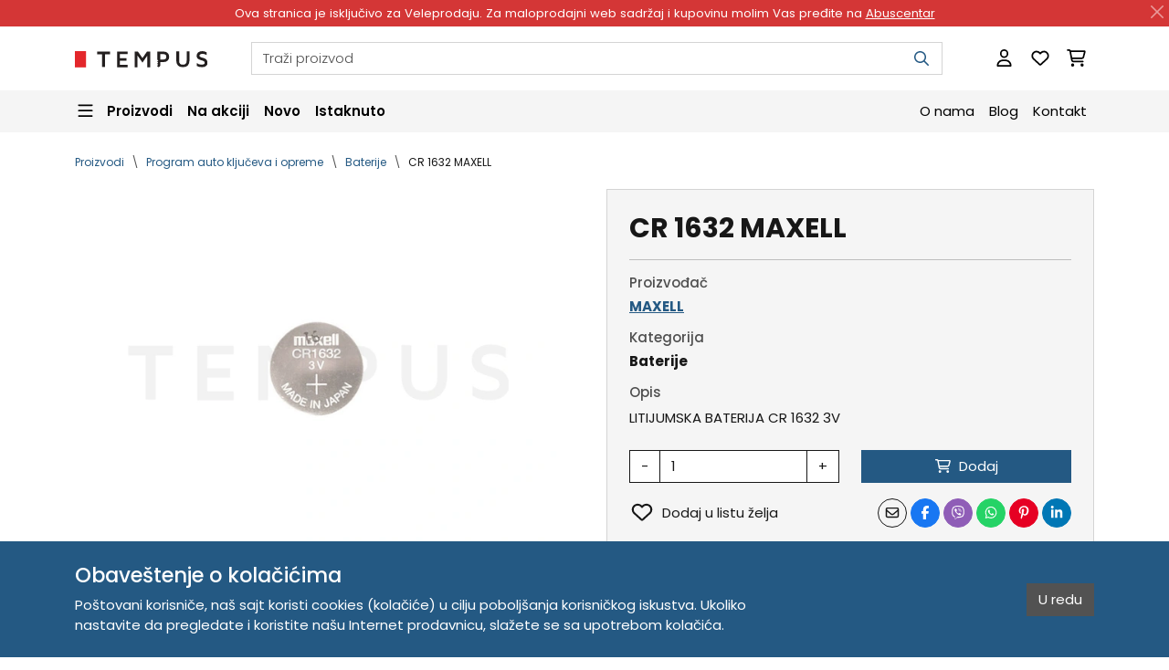

--- FILE ---
content_type: text/html; charset=utf-8
request_url: https://tempus.rs/shop/product/cr-1632-maxell
body_size: 13547
content:











<!doctype html>
<html class="" lang="sr-Latn" data-cs-currency="RSD"
      
>
<head>
    
    
    
    

    
        
            
                
        <meta charset="UTF-8">
        <meta name="viewport" content="width=device-width, initial-scale=1">
        <meta http-equiv="X-UA-Compatible" content="ie=edge">
        
            <meta name="color-scheme" content="only light">
        
        
            <meta name="theme-color" content="#245983">
        
        <meta name="description" content="LITIJUMSKA BATERIJA CR 1632 3V">
        <meta name="author" content="Tempus DOO">
        
            <meta name="robots" content="index, follow">
            <meta name="googlebot" content="index, follow">
        
        
            
            <meta property="og:url"
                  content="https://tempus.rs/shop/product/cr-1632-maxell"
            >
            <meta property="og:type" content="product">
            <meta property="og:title" content="CR 1632 MAXELL | Tempus DOO">
            <meta property="og:description" content="LITIJUMSKA BATERIJA CR 1632 3V">
            <meta property="og:site_name" content="Tempus DOO">
            
            
                <meta property="og:image" content="https://tempus.rs/uploads/cache/b7/e2/b7e270b760d63d3eb7d31f0a68c089cf.jpg">
            
            <meta name="twitter:card" content="summary_large_image">
            <meta name="twitter:domain" content="tempus.rs">
            <meta name="twitter:url"
                  content="https://tempus.rs/shop/product/cr-1632-maxell"
            >
            <meta name="twitter:title" content="CR 1632 MAXELL | Tempus DOO">
            <meta name="twitter:description" content="LITIJUMSKA BATERIJA CR 1632 3V">
            
                <meta name="twitter:image" content="https://tempus.rs/uploads/cache/b7/e2/b7e270b760d63d3eb7d31f0a68c089cf.jpg">
            
        
        <title>
            CR 1632 MAXELL | Tempus DOO
        </title>
        <link rel="canonical"
              href="https://tempus.rs/shop/product/cr-1632-maxell"
        >
        
    <link rel="apple-touch-icon" sizes="180x180" href="/static/apple-touch-icon-180x180.tempus.png">
    <link rel="icon" type="image/png" sizes="32x32" href="/static/favicon-32x32.tempus.png">
    <link rel="icon" type="image/png" sizes="16x16" href="/static/favicon-16x16.tempus.png">
    <link rel="icon" type="image/x-icon" sizes="16x16" href="/static/favicon-16x16.tempus.ico">
    <link rel="shortcut icon" href="/static/favicon-48x48.tempus.ico">

        
    <link rel="manifest" href="/static/manifest.tempus.webmanifest">

        
    <link rel="preconnect" href="https://fonts.googleapis.com">
    <link rel="preconnect" href="https://fonts.gstatic.com" crossorigin>
    <link href="https://fonts.googleapis.com/css2?family=Poppins:ital,wght@0,300;0,400;0,500;0,600;0,700;1,300;1,400;1,500;1,600;1,700&display=swap"
          rel="stylesheet"
    >

        
    
    <link rel="stylesheet" href="/static/cache/css/output.e41b04f1910c.css" type="text/css">

        
    
    <script src="/static/cache/js/output.04b903af4444.js" defer></script>

        
            
            
                
<script async src="https://www.googletagmanager.com/gtag/js?id=G-PN8PCJR6VR"></script>
<script>
window.dataLayer = window.dataLayer || [];
function gtag(){dataLayer.push(arguments);}
gtag('js', new Date());
gtag('config', 'G-PN8PCJR6VR');
</script>

            
            
            
            
        
    
            
        
    

    



    <script type="application/ld+json">{
    "@context": "https://schema.org/",
    "@type": "OnlineStore",
    "name": "Tempus DOO",
    "legalName": "Tempus DOO",
    "description": "Prodaja proizvoda JMA (klju\u010devi, ma\u0161ine), ABUS (cilindri, katanci, brave), MCM (elektroprihvatnici i brave), Keydiy, Xhorse, Lishi (alati), Obdstar",
    "logo": "https://tempus.rs/uploads/cache/bb/13/bb13ba0f2eb9a155e60ac5100d4a1ac2.webp",
    "url": "https://tempus.rs",
    "address": [
        {
            "streetAddress": "Trg Komenskog 2",
            "addressLocality": "Novi Sad",
            "postalCode": "21000",
            "addressCountry": "RS"
        }
    ],
    "contactPoint": [
        {
            "@type": "ContactPoint",
            "email": "tempus.porudzbenice@gmail.com"
        },
        {
            "@type": "ContactPoint",
            "telephone": "381 21 529 883"
        },
        {
            "@type": "ContactPoint",
            "telephone": "381 63 529 608"
        }
    ],
    "taxID": "104345469",
    "hasMerchantReturnPolicy": {
        "@type": "MerchantReturnPolicy",
        "applicableCountry": [
            "RS"
        ],
        "merchantReturnDays": 14,
        "refundType": "https://schema.org/FullRefund",
        "returnFees": "https://schema.org/ReturnFeesCustomerResponsibility",
        "returnMethod": "https://schema.org/ReturnByMail",
        "returnPolicyCategory": "https://schema.org/MerchantReturnFiniteReturnWindow",
        "returnPolicyCountry": [
            "RS"
        ]
    }
}</script>

    



    <script type="application/ld+json">{
    "@context": "https://schema.org/",
    "@type": "Product",
    "name": "CR 1632 MAXELL",
    "image": "https://tempus.rs/uploads/cache/43/f4/43f4b2dd8fa548d5c52b8f80f3afdfd2.webp",
    "description": "\u003Cp\u003ELITIJUMSKA BATERIJA CR 1632 3V\u003C/p\u003E",
    "url": "https://tempus.rs/shop/product/cr-1632-maxell",
    "brand": {
        "@type": "Brand",
        "name": "MAXELL"
    },
    "offers": {
        "@type": "Offer",
        "url": "https://tempus.rs/shop/product/cr-1632-maxell",
        "priceCurrency": "RSD",
        "itemCondition": "https://schema.org/NewCondition",
        "availability": "https://schema.org/InStock",
        "seller": {
            "@type": "Organization",
            "name": "Tempus DOO"
        },
        "hasMerchantReturnPolicy": {
            "@type": "MerchantReturnPolicy",
            "applicableCountry": [
                "RS"
            ],
            "merchantReturnDays": 14,
            "refundType": "https://schema.org/FullRefund",
            "returnFees": "https://schema.org/ReturnFeesCustomerResponsibility",
            "returnMethod": "https://schema.org/ReturnByMail",
            "returnPolicyCategory": "https://schema.org/MerchantReturnFiniteReturnWindow",
            "returnPolicyCountry": [
                "RS"
            ]
        }
    }
}</script>

    



    <script type="application/ld+json">{
    "@context": "https://schema.org/",
    "@type": "BreadcrumbList",
    "itemListElement": [
        {
            "@type": "ListItem",
            "position": 1,
            "name": "Proizvodi",
            "item": "https://tempus.rs/shop"
        },
        {
            "@type": "ListItem",
            "position": 2,
            "name": "Program auto klju\u010deva i opreme",
            "item": "https://tempus.rs/shop/category/program-auto-kljuceva-i-opreme"
        },
        {
            "@type": "ListItem",
            "position": 3,
            "name": "Baterije",
            "item": "https://tempus.rs/shop/category/baterije"
        },
        {
            "@type": "ListItem",
            "position": 4,
            "name": "CR 1632 MAXELL",
            "item": "https://tempus.rs/shop/product/cr-1632-maxell"
        }
    ]
}</script>


</head>
<body class=" is-transition-disabled"
      style="--admin-tools-height: 0px; --admin-tools-visible-height: 0px;"
>

    



    





    <div class="promo-bar alert alert-dismissible fade show d-print-none"
         style="
             --promo-bar-color: #FFFFFF;
             --promo-bar-bg: #D43636;
             "
         role="alert"
         data-nosnippet
         data-bs-theme="light"
    >
        Ova stranica je isključivo za Veleprodaju. Za maloprodajni web sadržaj i kupovinu molim Vas pređite na  <a href="https://abuscentar.com?utm_source=tempus&utm_medium=banner&utm_campaign=promo_bar" target="_blank">Abuscentar</a>

        
            <button class="btn-close btn-close-white"
                    type="button"
                    aria-label="Zatvori"
                    data-bs-dismiss="alert"
            ></button>
        
    </div>





    




<header class="header sticky-top d-print-none">
    <nav class="header__navbar--primary navbar navbar-expand navbar-light bg-white">
        <div class="container">
            

<ul class="navbar-nav flex-shrink-0 d-lg-none">
    
    <li class="nav-item">
        <button class="nav-link lh-1 nav-burger"
                type="button"
                data-bs-toggle="offcanvas"
                data-bs-target="#navbarSecondary"
                aria-controls="navbarSecondary"
                aria-expanded="false"
                aria-label="Navigacija"
        >
            
<svg class="svg-inline--fa fa-bars fa-lg" aria-hidden="true" focusable="false" data-prefix="far" data-icon="bars" role="img" xmlns="http://www.w3.org/2000/svg" viewBox="0 0 448 512" data-fa-i2svg><path fill="currentColor" d="M0 88C0 74.7 10.7 64 24 64H424c13.3 0 24 10.7 24 24s-10.7 24-24 24H24C10.7 112 0 101.3 0 88zM0 248c0-13.3 10.7-24 24-24H424c13.3 0 24 10.7 24 24s-10.7 24-24 24H24c-13.3 0-24-10.7-24-24zM448 408c0 13.3-10.7 24-24 24H24c-13.3 0-24-10.7-24-24s10.7-24 24-24H424c13.3 0 24 10.7 24 24z"></path></svg>

            
<svg class="svg-inline--fa fa-xmark fa-lg" aria-hidden="true" focusable="false" data-prefix="far" data-icon="xmark" role="img" xmlns="http://www.w3.org/2000/svg" viewBox="0 0 384 512" data-fa-i2svg><path fill="currentColor" d="M345 137c9.4-9.4 9.4-24.6 0-33.9s-24.6-9.4-33.9 0l-119 119L73 103c-9.4-9.4-24.6-9.4-33.9 0s-9.4 24.6 0 33.9l119 119L39 375c-9.4 9.4-9.4 24.6 0 33.9s24.6 9.4 33.9 0l119-119L311 409c9.4 9.4 24.6 9.4 33.9 0s9.4-24.6 0-33.9l-119-119L345 137z"></path></svg>

        </button>
    </li>
</ul>
            

<a class="navbar-brand ms-2 ms-md-3 ms-lg-0 me-auto"
   href="/"
   aria-label="Tempus DOO: Prodaja sirovih (nenarezanih) ključeva, mašina za narezivanje ključeva. dijagnostika, opreme i alata za auto ključeve"
>
    <img src="/static/logo-202x25.tempus.svg"
         alt="Tempus DOO"
         width="202"
         height="25"
         style="width: var(--img-width, 145px); height: var(--img-height, 18px);"
    >
</a>

            <div class="d-none d-lg-flex w-100 ms-5">
                

<form class="header-search dropdown"
      action="/search"
      role="search"
      data-cs-header-search
      
      data-cs-header-search-is-code-shown
      data-cs-header-search-products-text="Proizvodi"
      data-cs-header-search-categories-text="Kategorije"
      data-cs-header-search-brands-text="Brendovi"
      data-cs-header-search-results-text="Traži"
      data-cs-header-search-no-results-text="Nema rezultata za"
      data-cs-header-search-history-text="Istorija pretrage"
      data-cs-header-search-content-text="Nedavno pregledani proizvodi"
>
    <input class="header-search__input form-control"
           type="search"
           name="search"
           
           placeholder="Traži proizvod"
           autocomplete="off"
           aria-label="Pretraga"
           data-bs-toggle="dropdown"
           data-bs-auto-close="outside"
    >
    <button class="header-search__submit btn"
            type="submit"
            aria-label="Pretraga"
    >
        
<svg class="svg-inline--fa fa-magnifying-glass " aria-hidden="true" focusable="false" data-prefix="far" data-icon="magnifying-glass" role="img" xmlns="http://www.w3.org/2000/svg" viewBox="0 0 512 512" data-fa-i2svg><path fill="currentColor" d="M368 208A160 160 0 1 0 48 208a160 160 0 1 0 320 0zM337.1 371.1C301.7 399.2 256.8 416 208 416C93.1 416 0 322.9 0 208S93.1 0 208 0S416 93.1 416 208c0 48.8-16.8 93.7-44.9 129.1L505 471c9.4 9.4 9.4 24.6 0 33.9s-24.6 9.4-33.9 0L337.1 371.1z"></path></svg>

    </button>
    <ul class="header-search__dropdown dropdown-menu"></ul>
</form>

            </div>

            




<ul class="navbar-nav flex-shrink-0 ms-2 ms-md-3 ms-lg-5">
    

    
    
        <li class="nav-item">
            <button class="nav-link"
                    type="button"
                    data-bs-toggle="modal"
                    data-bs-target="#loginModal"
                    title="Prijavite se"
                    aria-label="Prijavite se"
            >
                
<svg class="svg-inline--fa fa-user fa-lg" aria-hidden="true" focusable="false" data-prefix="far" data-icon="user" role="img" xmlns="http://www.w3.org/2000/svg" viewBox="0 0 448 512" data-fa-i2svg><path fill="currentColor" d="M304 128a80 80 0 1 0 -160 0 80 80 0 1 0 160 0zM96 128a128 128 0 1 1 256 0A128 128 0 1 1 96 128zM49.3 464H398.7c-8.9-63.3-63.3-112-129-112H178.3c-65.7 0-120.1 48.7-129 112zM0 482.3C0 383.8 79.8 304 178.3 304h91.4C368.2 304 448 383.8 448 482.3c0 16.4-13.3 29.7-29.7 29.7H29.7C13.3 512 0 498.7 0 482.3z"></path></svg>

            </button>
        </li>
    

    
    

    
    
        <li class="nav-item">
            <a class="nav-link "
               href="/my/wish_list"
               rel="nofollow"
               title="Lista želja"
               aria-label="Lista želja"
            >
                <span class="position-relative">
                    
<svg class="svg-inline--fa fa-heart fa-lg" aria-hidden="true" focusable="false" data-prefix="far" data-icon="heart" role="img" xmlns="http://www.w3.org/2000/svg" viewBox="0 0 512 512" data-fa-i2svg><path fill="currentColor" d="M225.8 468.2l-2.5-2.3L48.1 303.2C17.4 274.7 0 234.7 0 192.8v-3.3c0-70.4 50-130.8 119.2-144C158.6 37.9 198.9 47 231 69.6c9 6.4 17.4 13.8 25 22.3c4.2-4.8 8.7-9.2 13.5-13.3c3.7-3.2 7.5-6.2 11.5-9c0 0 0 0 0 0C313.1 47 353.4 37.9 392.8 45.4C462 58.6 512 119.1 512 189.5v3.3c0 41.9-17.4 81.9-48.1 110.4L288.7 465.9l-2.5 2.3c-8.2 7.6-19 11.9-30.2 11.9s-22-4.2-30.2-11.9zM239.1 145c-.4-.3-.7-.7-1-1.1l-17.8-20c0 0-.1-.1-.1-.1c0 0 0 0 0 0c-23.1-25.9-58-37.7-92-31.2C81.6 101.5 48 142.1 48 189.5v3.3c0 28.5 11.9 55.8 32.8 75.2L256 430.7 431.2 268c20.9-19.4 32.8-46.7 32.8-75.2v-3.3c0-47.3-33.6-88-80.1-96.9c-34-6.5-69 5.4-92 31.2c0 0 0 0-.1 .1s0 0-.1 .1l-17.8 20c-.3 .4-.7 .7-1 1.1c-4.5 4.5-10.6 7-16.9 7s-12.4-2.5-16.9-7z"></path></svg>

                    
                </span>
            </a>
        </li>
    

    
    
        <li class="nav-item">
            <a class="nav-link "
               href="/cart"
               rel="nofollow"
               title="Korpa"
               aria-label="Korpa"
            >
                <span class="position-relative">
                    
<svg class="svg-inline--fa fa-cart-shopping fa-lg" aria-hidden="true" focusable="false" data-prefix="far" data-icon="cart-shopping" role="img" xmlns="http://www.w3.org/2000/svg" viewBox="0 0 576 512" data-fa-i2svg><path fill="currentColor" d="M24 0C10.7 0 0 10.7 0 24S10.7 48 24 48H69.5c3.8 0 7.1 2.7 7.9 6.5l51.6 271c6.5 34 36.2 58.5 70.7 58.5H488c13.3 0 24-10.7 24-24s-10.7-24-24-24H199.7c-11.5 0-21.4-8.2-23.6-19.5L170.7 288H459.2c32.6 0 61.1-21.8 69.5-53.3l41-152.3C576.6 57 557.4 32 531.1 32h-411C111 12.8 91.6 0 69.5 0H24zM131.1 80H520.7L482.4 222.2c-2.8 10.5-12.3 17.8-23.2 17.8H161.6L131.1 80zM176 512a48 48 0 1 0 0-96 48 48 0 1 0 0 96zm336-48a48 48 0 1 0 -96 0 48 48 0 1 0 96 0z"></path></svg>

                    
                </span>
            </a>
        </li>
    
</ul>
        </div>
    </nav>

    <nav class="header__navbar--secondary-desktop navbar navbar-expand-lg navbar-light bg-light d-none d-lg-block">
        <div class="container">
            




<ul class="navbar-nav w-100 flex-row flex-wrap justify-content-start align-items-center gap-4">
    
    <li class="nav-item dropdown megamenu" data-cs-lazy-load>
        <button class="nav-link dropdown-toggle megamenu-toggle fw-semibold ps-0"
                type="button"
                aria-expanded="false"
                data-bs-toggle="dropdown"
                data-bs-auto-close="outside"
        >
            
<svg class="svg-inline--fa fa-bars fa-lg" aria-hidden="true" focusable="false" data-prefix="far" data-icon="bars" role="img" xmlns="http://www.w3.org/2000/svg" viewBox="0 0 448 512" data-fa-i2svg><path fill="currentColor" d="M0 88C0 74.7 10.7 64 24 64H424c13.3 0 24 10.7 24 24s-10.7 24-24 24H24C10.7 112 0 101.3 0 88zM0 248c0-13.3 10.7-24 24-24H424c13.3 0 24 10.7 24 24s-10.7 24-24 24H24c-13.3 0-24-10.7-24-24zM448 408c0 13.3-10.7 24-24 24H24c-13.3 0-24-10.7-24-24s10.7-24 24-24H424c13.3 0 24 10.7 24 24z"></path></svg>

            
<svg class="svg-inline--fa fa-xmark fa-lg" aria-hidden="true" focusable="false" data-prefix="far" data-icon="xmark" role="img" xmlns="http://www.w3.org/2000/svg" viewBox="0 0 384 512" data-fa-i2svg><path fill="currentColor" d="M345 137c9.4-9.4 9.4-24.6 0-33.9s-24.6-9.4-33.9 0l-119 119L73 103c-9.4-9.4-24.6-9.4-33.9 0s-9.4 24.6 0 33.9l119 119L39 375c-9.4 9.4-9.4 24.6 0 33.9s24.6 9.4 33.9 0l119-119L311 409c9.4 9.4 24.6 9.4 33.9 0s9.4-24.6 0-33.9l-119-119L345 137z"></path></svg>

            <span class="ms-2">Proizvodi</span>
        </button>
        <div class="dropdown-menu megamenu-menu container">
            
                <div class="placeholder-glow bg-white rounded-3 overflow-hidden">
                    <div class="placeholder megamenu-column flex-grow-1 d-flex justify-content-center align-items-center text-light">
                        
<svg class="svg-inline--fa fa-spinner fa-spin-pulse fa-3x text-dark" aria-hidden="true" focusable="false" data-prefix="fas" data-icon="spinner" role="img" xmlns="http://www.w3.org/2000/svg" viewBox="0 0 512 512" data-fa-i2svg><path fill="currentColor" d="M304 48a48 48 0 1 0 -96 0 48 48 0 1 0 96 0zm0 416a48 48 0 1 0 -96 0 48 48 0 1 0 96 0zM48 304a48 48 0 1 0 0-96 48 48 0 1 0 0 96zm464-48a48 48 0 1 0 -96 0 48 48 0 1 0 96 0zM142.9 437A48 48 0 1 0 75 369.1 48 48 0 1 0 142.9 437zm0-294.2A48 48 0 1 0 75 75a48 48 0 1 0 67.9 67.9zM369.1 437A48 48 0 1 0 437 369.1 48 48 0 1 0 369.1 437z"></path></svg>

                    </div>
                </div>
            
        </div>
    </li>

    
    <li class="nav-item">
        <a class="nav-link fw-semibold "
           href="/shop/sale"
        >
            Na akciji
        </a>
    </li>

    
    <li class="nav-item">
        <a class="nav-link fw-semibold "
           href="/shop/new"
        >
            Novo
        </a>
    </li>

    
    <li class="nav-item">
        <a class="nav-link fw-semibold "
           href="/shop/promoted"
        >
            Istaknuto
        </a>
    </li>

    
    <li class="nav-item ms-auto">
        <a class="nav-link "
           href="/about-us"
        >
            O nama
        </a>
    </li>

    
    
        <li class="nav-item">
            <a class="nav-link "
               href="/blog"
            >
                Blog
            </a>
        </li>
    

    
    <li class="nav-item">
        <a class="nav-link "
           href="/contact"
        >
            Kontakt
        </a>
    </li>
</ul>

        </div>
    </nav>

    <nav class="header__navbar--secondary-mobile navbar navbar-expand-lg navbar-light bg-light d-lg-none">
        <div class="container">
            <div class="d-flex w-100">
                

<form class="header-search dropdown"
      action="/search"
      role="search"
      data-cs-header-search
      
      data-cs-header-search-is-code-shown
      data-cs-header-search-products-text="Proizvodi"
      data-cs-header-search-categories-text="Kategorije"
      data-cs-header-search-brands-text="Brendovi"
      data-cs-header-search-results-text="Traži"
      data-cs-header-search-no-results-text="Nema rezultata za"
      data-cs-header-search-history-text="Istorija pretrage"
      data-cs-header-search-content-text="Nedavno pregledani proizvodi"
>
    <input class="header-search__input form-control"
           type="search"
           name="search"
           
           placeholder="Traži proizvod"
           autocomplete="off"
           aria-label="Pretraga"
           data-bs-toggle="dropdown"
           data-bs-auto-close="outside"
    >
    <button class="header-search__submit btn"
            type="submit"
            aria-label="Pretraga"
    >
        
<svg class="svg-inline--fa fa-magnifying-glass " aria-hidden="true" focusable="false" data-prefix="far" data-icon="magnifying-glass" role="img" xmlns="http://www.w3.org/2000/svg" viewBox="0 0 512 512" data-fa-i2svg><path fill="currentColor" d="M368 208A160 160 0 1 0 48 208a160 160 0 1 0 320 0zM337.1 371.1C301.7 399.2 256.8 416 208 416C93.1 416 0 322.9 0 208S93.1 0 208 0S416 93.1 416 208c0 48.8-16.8 93.7-44.9 129.1L505 471c9.4 9.4 9.4 24.6 0 33.9s-24.6 9.4-33.9 0L337.1 371.1z"></path></svg>

    </button>
    <ul class="header-search__dropdown dropdown-menu"></ul>
</form>

            </div>

            <div class="offcanvas offcanvas-start" tabindex="-1" id="navbarSecondary" data-cs-lazy-load>
                <div class="offcanvas-body">
                    
                        <div class="placeholder-glow h-100">
                            <div class="placeholder border-top h-100 d-flex justify-content-center align-items-center text-light">
                                
<svg class="svg-inline--fa fa-spinner fa-spin-pulse fa-3x text-dark" aria-hidden="true" focusable="false" data-prefix="fas" data-icon="spinner" role="img" xmlns="http://www.w3.org/2000/svg" viewBox="0 0 512 512" data-fa-i2svg><path fill="currentColor" d="M304 48a48 48 0 1 0 -96 0 48 48 0 1 0 96 0zm0 416a48 48 0 1 0 -96 0 48 48 0 1 0 96 0zM48 304a48 48 0 1 0 0-96 48 48 0 1 0 0 96zm464-48a48 48 0 1 0 -96 0 48 48 0 1 0 96 0zM142.9 437A48 48 0 1 0 75 369.1 48 48 0 1 0 142.9 437zm0-294.2A48 48 0 1 0 75 75a48 48 0 1 0 67.9 67.9zM369.1 437A48 48 0 1 0 437 369.1 48 48 0 1 0 369.1 437z"></path></svg>

                            </div>
                        </div>
                    
                </div>
            </div>
        </div>
    </nav>
</header>




    <main class="min-vh-75">
        



        
    

    

    <section class="container pt-4 pb-1">
        

<nav aria-label="Breadcrumb">
    <ol class="breadcrumb mb-0">
        
            <li class="breadcrumb-item ">
                <a href="/shop" >
                    Proizvodi
                </a>
            </li>
        
            <li class="breadcrumb-item ">
                <a href="/shop/category/program-auto-kljuceva-i-opreme" >
                    Program auto ključeva i opreme
                </a>
            </li>
        
            <li class="breadcrumb-item ">
                <a href="/shop/category/baterije" >
                    Baterije
                </a>
            </li>
        
            <li class="breadcrumb-item active">
                <a href="/shop/product/cr-1632-maxell" aria-current="page">
                    CR 1632 MAXELL
                </a>
            </li>
        
    </ol>
</nav>
    </section>

    <section class="container mb-4 mb-md-5 py-3">
        <div class="row gy-4 gy-md-0 gx-md-5">
            <div class="col-md-5 col-lg-6 d-flex justify-content-center">
                <div class="d-flex flex-column w-100"
                     data-cs-product-image-slider
                >
                    <div class="splide position-relative w-100 mb-2 order-1 bg-white"
                         data-cs-product-image-slider-images
                         data-cs-photoswipe
                    >
                        <div class="splide__track">
                            <ul class="splide__list">
                                
                                    <li class="splide__slide ratio ratio-4x3"
                                        id="product-image-1"
                                    >
                                        
                                            <a class="d-flex justify-content-center"
                                                
                                                    
                                               href="/uploads/cache/83/cf/83cf740d515a3f176d6cd7953003eccb.jpg"
                                               target="_blank"
                                               data-pswp-width="900"
                                               data-pswp-height="675"
                                                    
                                                    
                                               data-pswp-srcset="/uploads/cache/07/b1/07b1aac9cc37c54de8f8346d2ac1b718.avif"
                                                    
                                                
                                            >
                                                
                                                    <picture>
    
        <source
            
                srcset="/uploads/cache/e3/b4/e3b42ff4463d436e7032d9fa2b418a12.webp"
            
                type="image/webp"
                width="1280"
                height="960"
                media="(-webkit-min-device-pixel-ratio: 2)"
        >
    
    
        <img class="object-fit-contain w-auto mw-100 h-100"
            
             src="/uploads/cache/2a/e8/2ae8b4a3fea9e325c419949a5a2f3df6.webp"
            
             alt="CR 1632 MAXELL 18910"
             width="640"
             height="480"
             
             fetchpriority="high"
             
             decoding="async"
        >
    
</picture>

                                                
                                            </a>
                                        
                                    </li>
                                
                            </ul>
                        </div>

                        
                    </div>

                    <div class="splide product-thumbnail-slider mt-2 mb-3 mb-lg-0 order-2"
                         id="product-thumbnails"
                         data-cs-product-image-slider-thumbnails
                         data-cs-list-group-video
                    >
                        <div class="splide__track">
                            <ul class="splide__list">
                                
                                    
                                        <li class="splide__slide product-thumbnail-slider__item">
                                            
                                                <picture>
    
        <source
            
                srcset="/uploads/cache/20/47/20479870b6e79b4986674c0f79bc48d0.webp"
            
                type="image/webp"
                width="192"
                height="192"
                media="(-webkit-min-device-pixel-ratio: 2)"
        >
    
    
        <img class="product-thumbnail-slider__item-image"
            
             src="/uploads/cache/fa/15/fa15c0be799f9150ecec1c33794c0d04.webp"
            
             alt="CR 1632 MAXELL 18910"
             width="96"
             height="96"
             
             
             loading="lazy"
             decoding="async"
        >
    
</picture>

                                            
                                            
                                        </li>
                                    
                                
                            </ul>
                        </div>
                    </div>
                </div>
            </div>

            <div class="col-md-7 col-lg-6">
                <div class="p-4 bg-light border">
                    <h1 class="h2 fw-bold">
                        CR 1632 MAXELL
                        
                    </h1>

                    <hr>

                    

                    <div class="mb-3">
                        <h2 class="h6 text-body-secondary">Proizvođač</h2>
                        <p class="h6 fw-bold">
                            <a class="" href="/shop/brand/maxell">
                                MAXELL
                            </a>
                        </p>
                    </div>

                    
                        <div class="mb-3">
                            <h2 class="h6 text-body-secondary">Kategorija</h2>
                            <p class="h6 fw-bold">
                                <a class="link-dark text-decoration-none" href="/shop/category/baterije">
                                    Baterije
                                </a>
                            </p>
                        </div>
                    

                    <div class="mb-3">
                        <h2 class="h6 text-body-secondary">Opis</h2>
                        <div><p>LITIJUMSKA BATERIJA CR 1632 3V</p></div>
                    </div>

                    

                    <form class="mt-4" action="/cart/add/439/" method="post">
                        <input type="hidden" name="csrfmiddlewaretoken" value="xNBA08F5ehrTaHr5L2IytRpOOqYatPgtt1YGDt3BqcfYC0LkLPdAgSW0nlXUCURV">
                        <input type="hidden" value="/shop/product/cr-1632-maxell" name="next">
                        <input type="hidden" value="product_details" name="page">
                        <input type="hidden" value="" name="widget">
                        <div class="row gy-2 gy-lg-3">
                            
                                

                                
                                    <div class="col-12 col-lg-6">
                                        <div class="input-group bg-white"
                                             data-cs-input-group-quantity
                                        >
                                            <button class="btn btn-outline-dark" type="button">-</button>
                                            <input class="form-control border-dark"
                                                   type="number"
                                                   name="quantity"
                                                   id="id_quantity"
                                                   value="1"
                                                   placeholder="Iznos"
                                                   aria-label="Iznos"
                                                   min="1"
                                                   max="2000"
                                                   required
                                            >
                                            <button class="btn btn-outline-dark" type="button">+</button>
                                        </div>
                                    </div>

                                    <div class="col-12 col-lg-6">
                                        <button class="btn btn-cart w-100" type="submit">
                                            
<svg class="svg-inline--fa fa-cart-shopping " aria-hidden="true" focusable="false" data-prefix="far" data-icon="cart-shopping" role="img" xmlns="http://www.w3.org/2000/svg" viewBox="0 0 576 512" data-fa-i2svg><path fill="currentColor" d="M24 0C10.7 0 0 10.7 0 24S10.7 48 24 48H69.5c3.8 0 7.1 2.7 7.9 6.5l51.6 271c6.5 34 36.2 58.5 70.7 58.5H488c13.3 0 24-10.7 24-24s-10.7-24-24-24H199.7c-11.5 0-21.4-8.2-23.6-19.5L170.7 288H459.2c32.6 0 61.1-21.8 69.5-53.3l41-152.3C576.6 57 557.4 32 531.1 32h-411C111 12.8 91.6 0 69.5 0H24zM131.1 80H520.7L482.4 222.2c-2.8 10.5-12.3 17.8-23.2 17.8H161.6L131.1 80zM176 512a48 48 0 1 0 0-96 48 48 0 1 0 0 96zm336-48a48 48 0 1 0 -96 0 48 48 0 1 0 96 0z"></path></svg>

                                            <span class="ms-1">Dodaj</span>
                                        </button>
                                    </div>
                                

                                <div class="col-12 col-xl-5">
                                    
                                        <a class="d-flex align-items-center justify-content-center justify-content-xl-start text-decoration-none link-dark"
                                           href="/shop/wish_list/add/439"
                                           rel="nofollow"
                                        >
                                            <span class="fs-4">
<svg class="svg-inline--fa fa-heart " aria-hidden="true" focusable="false" data-prefix="far" data-icon="heart" role="img" xmlns="http://www.w3.org/2000/svg" viewBox="0 0 512 512" data-fa-i2svg><path fill="currentColor" d="M225.8 468.2l-2.5-2.3L48.1 303.2C17.4 274.7 0 234.7 0 192.8v-3.3c0-70.4 50-130.8 119.2-144C158.6 37.9 198.9 47 231 69.6c9 6.4 17.4 13.8 25 22.3c4.2-4.8 8.7-9.2 13.5-13.3c3.7-3.2 7.5-6.2 11.5-9c0 0 0 0 0 0C313.1 47 353.4 37.9 392.8 45.4C462 58.6 512 119.1 512 189.5v3.3c0 41.9-17.4 81.9-48.1 110.4L288.7 465.9l-2.5 2.3c-8.2 7.6-19 11.9-30.2 11.9s-22-4.2-30.2-11.9zM239.1 145c-.4-.3-.7-.7-1-1.1l-17.8-20c0 0-.1-.1-.1-.1c0 0 0 0 0 0c-23.1-25.9-58-37.7-92-31.2C81.6 101.5 48 142.1 48 189.5v3.3c0 28.5 11.9 55.8 32.8 75.2L256 430.7 431.2 268c20.9-19.4 32.8-46.7 32.8-75.2v-3.3c0-47.3-33.6-88-80.1-96.9c-34-6.5-69 5.4-92 31.2c0 0 0 0-.1 .1s0 0-.1 .1l-17.8 20c-.3 .4-.7 .7-1 1.1c-4.5 4.5-10.6 7-16.9 7s-12.4-2.5-16.9-7z"></path></svg>
</span>
                                            <span class="ms-2">Dodaj u listu želja</span>
                                        </a>
                                    
                                </div>
                            

                            <div class="col-12 col-xl-7">
                                <div class="h-100 d-flex align-items-center justify-content-center justify-content-xl-end">
                                    



<ul class="share-buttons ms-2">
    <li class="d-none">
        <button class="btn btn-outline-dark"
                type="button"
                title="Podeli"
                aria-label="Podeli"
                data-cs-web-share
        >
            
<svg class="svg-inline--fa fa-share fa-fw" aria-hidden="true" focusable="false" data-prefix="far" data-icon="share" role="img" xmlns="http://www.w3.org/2000/svg" viewBox="0 0 512 512" data-fa-i2svg><path fill="currentColor" d="M288 240H192c-66.2 0-122 44.7-138.8 105.5C49.9 333.1 48 319.3 48 304c0-70.7 57.3-128 128-128H288h24c13.3 0 24-10.7 24-24V128 99.9L456.1 208 336 316.1V288 264c0-13.3-10.7-24-24-24H288zm0 48v48 16c0 12.6 7.4 24.1 19 29.2s25 3 34.4-5.4l160-144c6.7-6.1 10.6-14.7 10.6-23.8s-3.8-17.7-10.6-23.8l-160-144c-9.4-8.5-22.9-10.6-34.4-5.4s-19 16.6-19 29.2V80v48H240 176C78.8 128 0 206.8 0 304c0 78 38.6 126.2 68.7 152.1c4.1 3.5 8.1 6.6 11.7 9.3c3.2 2.4 6.2 4.4 8.9 6.2c4.5 3 8.3 5.1 10.8 6.5c2.5 1.4 5.3 1.9 8.1 1.9c10.9 0 19.7-8.9 19.7-19.7c0-6.8-3.6-13.2-8.3-18.1c-.5-.5-.9-.9-1.4-1.4c-2.4-2.3-5.1-5.1-7.7-8.6c-1.7-2.3-3.4-5-5-7.9c-5.3-9.7-9.5-22.9-9.5-40.2c0-53 43-96 96-96h48 48z"></path></svg>

        </button>
    </li>
    <li>
        <button class="btn btn-outline-dark"
                type="button"
                title="Podeli preko emaila"
                aria-label="Podeli preko emaila"
                data-sharer="email"
                data-url="https://tempus.rs/shop/product/cr-1632-maxell"
                data-title="CR 1632 MAXELL"
        >
            
<svg class="svg-inline--fa fa-envelope fa-fw" aria-hidden="true" focusable="false" data-prefix="far" data-icon="envelope" role="img" xmlns="http://www.w3.org/2000/svg" viewBox="0 0 512 512" data-fa-i2svg><path fill="currentColor" d="M64 112c-8.8 0-16 7.2-16 16v22.1L220.5 291.7c20.7 17 50.4 17 71.1 0L464 150.1V128c0-8.8-7.2-16-16-16H64zM48 212.2V384c0 8.8 7.2 16 16 16H448c8.8 0 16-7.2 16-16V212.2L322 328.8c-38.4 31.5-93.7 31.5-132 0L48 212.2zM0 128C0 92.7 28.7 64 64 64H448c35.3 0 64 28.7 64 64V384c0 35.3-28.7 64-64 64H64c-35.3 0-64-28.7-64-64V128z"></path></svg>

        </button>
    </li>
    <li>
        <button class="btn btn-facebook"
                type="button"
                title="Podeli na Facebook-u"
                aria-label="Podeli na Facebook-u"
                data-sharer="facebook"
                data-url="https://tempus.rs/shop/product/cr-1632-maxell"
        >
            
<svg class="svg-inline--fa fa-facebook-f fa-fw" aria-hidden="true" focusable="false" data-prefix="fab" data-icon="facebook-f" role="img" xmlns="http://www.w3.org/2000/svg" viewBox="0 0 320 512" data-fa-i2svg><path fill="currentColor" d="M80 299.3V512H196V299.3h86.5l18-97.8H196V166.9c0-51.7 20.3-71.5 72.7-71.5c16.3 0 29.4 .4 37 1.2V7.9C291.4 4 256.4 0 236.2 0C129.3 0 80 50.5 80 159.4v42.1H14v97.8H80z"></path></svg>

        </button>
    </li>
    <li>
        <button class="btn btn-viber"
                type="button"
                title="Podeli na Twitter-u"
                aria-label="Podeli na Twitter-u"
                data-sharer="viber"
                data-url="https://tempus.rs/shop/product/cr-1632-maxell"
                data-title="CR 1632 MAXELL"
        >
            
<svg class="svg-inline--fa fa-viber fa-fw" aria-hidden="true" focusable="false" data-prefix="fab" data-icon="viber" role="img" xmlns="http://www.w3.org/2000/svg" viewBox="0 0 512 512" data-fa-i2svg><path fill="currentColor" d="M444 49.9C431.3 38.2 379.9.9 265.3.4c0 0-135.1-8.1-200.9 52.3C27.8 89.3 14.9 143 13.5 209.5c-1.4 66.5-3.1 191.1 117 224.9h.1l-.1 51.6s-.8 20.9 13 25.1c16.6 5.2 26.4-10.7 42.3-27.8 8.7-9.4 20.7-23.2 29.8-33.7 82.2 6.9 145.3-8.9 152.5-11.2 16.6-5.4 110.5-17.4 125.7-142 15.8-128.6-7.6-209.8-49.8-246.5zM457.9 287c-12.9 104-89 110.6-103 115.1-6 1.9-61.5 15.7-131.2 11.2 0 0-52 62.7-68.2 79-5.3 5.3-11.1 4.8-11-5.7 0-6.9.4-85.7.4-85.7-.1 0-.1 0 0 0-101.8-28.2-95.8-134.3-94.7-189.8 1.1-55.5 11.6-101 42.6-131.6 55.7-50.5 170.4-43 170.4-43 96.9.4 143.3 29.6 154.1 39.4 35.7 30.6 53.9 103.8 40.6 211.1zm-139-80.8c.4 8.6-12.5 9.2-12.9.6-1.1-22-11.4-32.7-32.6-33.9-8.6-.5-7.8-13.4.7-12.9 27.9 1.5 43.4 17.5 44.8 46.2zm20.3 11.3c1-42.4-25.5-75.6-75.8-79.3-8.5-.6-7.6-13.5.9-12.9 58 4.2 88.9 44.1 87.8 92.5-.1 8.6-13.1 8.2-12.9-.3zm47 13.4c.1 8.6-12.9 8.7-12.9.1-.6-81.5-54.9-125.9-120.8-126.4-8.5-.1-8.5-12.9 0-12.9 73.7.5 133 51.4 133.7 139.2zM374.9 329v.2c-10.8 19-31 40-51.8 33.3l-.2-.3c-21.1-5.9-70.8-31.5-102.2-56.5-16.2-12.8-31-27.9-42.4-42.4-10.3-12.9-20.7-28.2-30.8-46.6-21.3-38.5-26-55.7-26-55.7-6.7-20.8 14.2-41 33.3-51.8h.2c9.2-4.8 18-3.2 23.9 3.9 0 0 12.4 14.8 17.7 22.1 5 6.8 11.7 17.7 15.2 23.8 6.1 10.9 2.3 22-3.7 26.6l-12 9.6c-6.1 4.9-5.3 14-5.3 14s17.8 67.3 84.3 84.3c0 0 9.1.8 14-5.3l9.6-12c4.6-6 15.7-9.8 26.6-3.7 14.7 8.3 33.4 21.2 45.8 32.9 7 5.7 8.6 14.4 3.8 23.6z"></path></svg>

        </button>
    </li>
    <li>
        <button class="btn btn-whatsapp"
                type="button"
                title="Podeli na WhatsApp-u"
                aria-label="Podeli na WhatsApp-u"
                data-sharer="whatsapp"
                data-url="https://tempus.rs/shop/product/cr-1632-maxell"
                data-title="CR 1632 MAXELL"
        >
            
<svg class="svg-inline--fa fa-whatsapp fa-fw" aria-hidden="true" focusable="false" data-prefix="fab" data-icon="whatsapp" role="img" xmlns="http://www.w3.org/2000/svg" viewBox="0 0 448 512" data-fa-i2svg><path fill="currentColor" d="M380.9 97.1C339 55.1 283.2 32 223.9 32c-122.4 0-222 99.6-222 222 0 39.1 10.2 77.3 29.6 111L0 480l117.7-30.9c32.4 17.7 68.9 27 106.1 27h.1c122.3 0 224.1-99.6 224.1-222 0-59.3-25.2-115-67.1-157zm-157 341.6c-33.2 0-65.7-8.9-94-25.7l-6.7-4-69.8 18.3L72 359.2l-4.4-7c-18.5-29.4-28.2-63.3-28.2-98.2 0-101.7 82.8-184.5 184.6-184.5 49.3 0 95.6 19.2 130.4 54.1 34.8 34.9 56.2 81.2 56.1 130.5 0 101.8-84.9 184.6-186.6 184.6zm101.2-138.2c-5.5-2.8-32.8-16.2-37.9-18-5.1-1.9-8.8-2.8-12.5 2.8-3.7 5.6-14.3 18-17.6 21.8-3.2 3.7-6.5 4.2-12 1.4-32.6-16.3-54-29.1-75.5-66-5.7-9.8 5.7-9.1 16.3-30.3 1.8-3.7.9-6.9-.5-9.7-1.4-2.8-12.5-30.1-17.1-41.2-4.5-10.8-9.1-9.3-12.5-9.5-3.2-.2-6.9-.2-10.6-.2-3.7 0-9.7 1.4-14.8 6.9-5.1 5.6-19.4 19-19.4 46.3 0 27.3 19.9 53.7 22.6 57.4 2.8 3.7 39.1 59.7 94.8 83.8 35.2 15.2 49 16.5 66.6 13.9 10.7-1.6 32.8-13.4 37.4-26.4 4.6-13 4.6-24.1 3.2-26.4-1.3-2.5-5-3.9-10.5-6.6z"></path></svg>

        </button>
    </li>
    <li>
        <button class="btn btn-pinterest"
                type="button"
                title="Podeli na Pinterest-u"
                aria-label="Podeli na Pinterest-u"
                data-sharer="pinterest"
                data-url="https://tempus.rs/shop/product/cr-1632-maxell"
            
                
                    
                data-image="https://tempus.rs/uploads/cache/10/7b/107bb1011d43076ac0a1b2b5961d8221.jpg"
                    
                
            
        >
            
<svg class="svg-inline--fa fa-pinterest-p fa-fw" aria-hidden="true" focusable="false" data-prefix="fab" data-icon="pinterest-p" role="img" xmlns="http://www.w3.org/2000/svg" viewBox="0 0 384 512" data-fa-i2svg><path fill="currentColor" d="M204 6.5C101.4 6.5 0 74.9 0 185.6 0 256 39.6 296 63.6 296c9.9 0 15.6-27.6 15.6-35.4 0-9.3-23.7-29.1-23.7-67.8 0-80.4 61.2-137.4 140.4-137.4 68.1 0 118.5 38.7 118.5 109.8 0 53.1-21.3 152.7-90.3 152.7-24.9 0-46.2-18-46.2-43.8 0-37.8 26.4-74.4 26.4-113.4 0-66.2-93.9-54.2-93.9 25.8 0 16.8 2.1 35.4 9.6 50.7-13.8 59.4-42 147.9-42 209.1 0 18.9 2.7 37.5 4.5 56.4 3.4 3.8 1.7 3.4 6.9 1.5 50.4-69 48.6-82.5 71.4-172.8 12.3 23.4 44.1 36 69.3 36 106.2 0 153.9-103.5 153.9-196.8C384 71.3 298.2 6.5 204 6.5z"></path></svg>

        </button>
    </li>
    <li>
        <button class="btn btn-linkedin"
                type="button"
                title="Podeli na LinkedIn-u"
                aria-label="Podeli na LinkedIn-u"
                data-sharer="linkedin"
                data-url="https://tempus.rs/shop/product/cr-1632-maxell"
        >
            
<svg class="svg-inline--fa fa-linkedin-in fa-fw" aria-hidden="true" focusable="false" data-prefix="fab" data-icon="linkedin-in" role="img" xmlns="http://www.w3.org/2000/svg" viewBox="0 0 448 512" data-fa-i2svg><path fill="currentColor" d="M100.28 448H7.4V148.9h92.88zM53.79 108.1C24.09 108.1 0 83.5 0 53.8a53.79 53.79 0 0 1 107.58 0c0 29.7-24.1 54.3-53.79 54.3zM447.9 448h-92.68V302.4c0-34.7-.7-79.2-48.29-79.2-48.29 0-55.69 37.7-55.69 76.7V448h-92.78V148.9h89.08v40.8h1.3c12.4-23.5 42.69-48.3 87.88-48.3 94 0 111.28 61.9 111.28 142.3V448z"></path></svg>

        </button>
    </li>
</ul>

                                </div>
                            </div>
                        </div>
                    </form>
                </div>
            </div>
        </div>
    </section>

    

    

    

    

    
        <section class="container">
            <div class="row justify-content-center">
                <div class="col-md-8">
                    <div class="py-5 mb-5 bg-white" id="reviews">
                        <h2 class="h3 mb-4 text-center">Ocene</h2>
                        


<div>
    <div id="add-review">
        


        



        <form method="post" action="/shop/product/cr-1632-maxell">
            <input type="hidden" name="csrfmiddlewaretoken" value="xNBA08F5ehrTaHr5L2IytRpOOqYatPgtt1YGDt3BqcfYC0LkLPdAgSW0nlXUCURV">
            


    <div class="mb-3">
        <label class="form-label">Ocena</label>
        <div class="form-control p-0 bg-transparent border-0 shadow-none ">
            <div class="rating-input">
                
                    
                        <input checked class="rating-input__input visually-hidden" id="star_5" type="radio" name="star"
                               value="5" required
                        />
                        <label class="rating-input__label" for="star_5">
                            <span class="visually-hidden">Ocena 5</span>
                            
<svg class="svg-inline--fa fa-star " aria-hidden="true" focusable="false" data-prefix="fas" data-icon="star" role="img" xmlns="http://www.w3.org/2000/svg" viewBox="0 0 576 512" data-fa-i2svg><path fill="currentColor" d="M316.9 18C311.6 7 300.4 0 288.1 0s-23.4 7-28.8 18L195 150.3 51.4 171.5c-12 1.8-22 10.2-25.7 21.7s-.7 24.2 7.9 32.7L137.8 329 113.2 474.7c-2 12 3 24.2 12.9 31.3s23 8 33.8 2.3l128.3-68.5 128.3 68.5c10.8 5.7 23.9 4.9 33.8-2.3s14.9-19.3 12.9-31.3L438.5 329 542.7 225.9c8.6-8.5 11.7-21.2 7.9-32.7s-13.7-19.9-25.7-21.7L381.2 150.3 316.9 18z"></path></svg>

                        </label>
                    
                        <input  class="rating-input__input visually-hidden" id="star_4" type="radio" name="star"
                               value="4" required
                        />
                        <label class="rating-input__label" for="star_4">
                            <span class="visually-hidden">Ocena 4</span>
                            
<svg class="svg-inline--fa fa-star " aria-hidden="true" focusable="false" data-prefix="fas" data-icon="star" role="img" xmlns="http://www.w3.org/2000/svg" viewBox="0 0 576 512" data-fa-i2svg><path fill="currentColor" d="M316.9 18C311.6 7 300.4 0 288.1 0s-23.4 7-28.8 18L195 150.3 51.4 171.5c-12 1.8-22 10.2-25.7 21.7s-.7 24.2 7.9 32.7L137.8 329 113.2 474.7c-2 12 3 24.2 12.9 31.3s23 8 33.8 2.3l128.3-68.5 128.3 68.5c10.8 5.7 23.9 4.9 33.8-2.3s14.9-19.3 12.9-31.3L438.5 329 542.7 225.9c8.6-8.5 11.7-21.2 7.9-32.7s-13.7-19.9-25.7-21.7L381.2 150.3 316.9 18z"></path></svg>

                        </label>
                    
                        <input  class="rating-input__input visually-hidden" id="star_3" type="radio" name="star"
                               value="3" required
                        />
                        <label class="rating-input__label" for="star_3">
                            <span class="visually-hidden">Ocena 3</span>
                            
<svg class="svg-inline--fa fa-star " aria-hidden="true" focusable="false" data-prefix="fas" data-icon="star" role="img" xmlns="http://www.w3.org/2000/svg" viewBox="0 0 576 512" data-fa-i2svg><path fill="currentColor" d="M316.9 18C311.6 7 300.4 0 288.1 0s-23.4 7-28.8 18L195 150.3 51.4 171.5c-12 1.8-22 10.2-25.7 21.7s-.7 24.2 7.9 32.7L137.8 329 113.2 474.7c-2 12 3 24.2 12.9 31.3s23 8 33.8 2.3l128.3-68.5 128.3 68.5c10.8 5.7 23.9 4.9 33.8-2.3s14.9-19.3 12.9-31.3L438.5 329 542.7 225.9c8.6-8.5 11.7-21.2 7.9-32.7s-13.7-19.9-25.7-21.7L381.2 150.3 316.9 18z"></path></svg>

                        </label>
                    
                        <input  class="rating-input__input visually-hidden" id="star_2" type="radio" name="star"
                               value="2" required
                        />
                        <label class="rating-input__label" for="star_2">
                            <span class="visually-hidden">Ocena 2</span>
                            
<svg class="svg-inline--fa fa-star " aria-hidden="true" focusable="false" data-prefix="fas" data-icon="star" role="img" xmlns="http://www.w3.org/2000/svg" viewBox="0 0 576 512" data-fa-i2svg><path fill="currentColor" d="M316.9 18C311.6 7 300.4 0 288.1 0s-23.4 7-28.8 18L195 150.3 51.4 171.5c-12 1.8-22 10.2-25.7 21.7s-.7 24.2 7.9 32.7L137.8 329 113.2 474.7c-2 12 3 24.2 12.9 31.3s23 8 33.8 2.3l128.3-68.5 128.3 68.5c10.8 5.7 23.9 4.9 33.8-2.3s14.9-19.3 12.9-31.3L438.5 329 542.7 225.9c8.6-8.5 11.7-21.2 7.9-32.7s-13.7-19.9-25.7-21.7L381.2 150.3 316.9 18z"></path></svg>

                        </label>
                    
                        <input  class="rating-input__input visually-hidden" id="star_1" type="radio" name="star"
                               value="1" required
                        />
                        <label class="rating-input__label" for="star_1">
                            <span class="visually-hidden">Ocena 1</span>
                            
<svg class="svg-inline--fa fa-star " aria-hidden="true" focusable="false" data-prefix="fas" data-icon="star" role="img" xmlns="http://www.w3.org/2000/svg" viewBox="0 0 576 512" data-fa-i2svg><path fill="currentColor" d="M316.9 18C311.6 7 300.4 0 288.1 0s-23.4 7-28.8 18L195 150.3 51.4 171.5c-12 1.8-22 10.2-25.7 21.7s-.7 24.2 7.9 32.7L137.8 329 113.2 474.7c-2 12 3 24.2 12.9 31.3s23 8 33.8 2.3l128.3-68.5 128.3 68.5c10.8 5.7 23.9 4.9 33.8-2.3s14.9-19.3 12.9-31.3L438.5 329 542.7 225.9c8.6-8.5 11.7-21.2 7.9-32.7s-13.7-19.9-25.7-21.7L381.2 150.3 316.9 18z"></path></svg>

                        </label>
                    
                
            </div>
            
        </div>
    </div>


<div class="row">
    <div class="col-md-6">
        
            <div class="form-floating mb-3">
                <input class="form-control "
                       type="text"
                       id="id_name"
                       name="name"
                       value=""
                       placeholder="Ime i prezime"
                       autocomplete="name"
                       maxlength="32"
                       required
                >
                <label for="id_name">Ime i prezime</label>
                
            </div>
        
    </div>

    <div class="col-md-6">
        
            <div class="form-floating mb-3">
                <input class="form-control "
                       type="email"
                       id="id_email"
                       name="email"
                       value=""
                       placeholder="Email adresa"
                       autocomplete="email"
                       maxlength="254"
                >
                <label for="id_email">Email adresa</label>
                
            </div>
        
    </div>
</div>


    <div class="form-floating mb-3">
        <textarea class="form-control h-100 "
                  id="id_comment"
                  name="comment"
                  placeholder="Komentar"
                  rows="5"
                  
                  required
        ></textarea>
        <label for="id_comment">Komentar</label>
        
    </div>


<input type="hidden" name="form-name" value="add-review">


    <div class="mb-3">
        <script src="https://www.google.com/recaptcha/api.js?render=6Lf-iaUdAAAAAI2pFXubUmlpWvW8xjKwspLbopRG"></script>
<script type="text/javascript">
    grecaptcha.ready(function() {
        const element = document.querySelector('.g-recaptcha[data-widget-uuid="f7096194a1ac44198b32fcc8cecb114d"]');
        element.form.addEventListener('submit', function (event) {
            
                recaptchaFormSubmit(event, element, "f7096194a1ac44198b32fcc8cecb114d", "");
            
        });
    });
    function recaptchaFormSubmit(event, element, widgetUUID, actionName) {
        event.preventDefault();
        const actionArg = actionName ? { action: actionName } : {};
        grecaptcha.execute('6Lf-iaUdAAAAAI2pFXubUmlpWvW8xjKwspLbopRG', actionArg)
        .then(function(token) {
            element.value = token;
            element.form.submit();
        });
    }
</script>
<input
    type="hidden"
    name="captcha"
     class="g-recaptcha" data-sitekey="6Lf-iaUdAAAAAI2pFXubUmlpWvW8xjKwspLbopRG" id="id_captcha" data-widget-uuid="f7096194a1ac44198b32fcc8cecb114d" data-callback="onSubmit_f7096194a1ac44198b32fcc8cecb114d" data-size="normal"
>
    </div>
    





            <div class="text-end">
                <button class="btn btn-primary" type="submit">Dodaj</button>
            </div>
        </form>
    </div>

    
</div>


                    </div>
                </div>
            </div>
        </section>
    

    

    </main>



    




    <footer class="footer w-100 d-print-none text-white" style="background-color: #323338;">
        <div class="container py-5">
            <div class="row">
                <div class="col-md-7 col-lg-8">
                    <div class="row">
                        <div class="col-md-6 col-xxl-3">
                            <h2 class="h6 text-uppercase fw-semibold mt-3 mt-md-5 mb-3 mb-md-4 mb-xxl-5">
                                <a class="link-white text-decoration-none d-flex justify-content-between align-items-center"
                                   data-bs-toggle="collapse"
                                   href="#footerTempus"
                                   role="button"
                                   aria-expanded="false"
                                   aria-controls="footerTempus"
                                >
                                    <span class="opacity-50">Tempus</span>
                                    
<svg class="svg-inline--fa fa-chevron-down d-md-none" aria-hidden="true" focusable="false" data-prefix="far" data-icon="chevron-down" role="img" xmlns="http://www.w3.org/2000/svg" viewBox="0 0 512 512" data-fa-i2svg><path fill="currentColor" d="M239 401c9.4 9.4 24.6 9.4 33.9 0L465 209c9.4-9.4 9.4-24.6 0-33.9s-24.6-9.4-33.9 0l-175 175L81 175c-9.4-9.4-24.6-9.4-33.9 0s-9.4 24.6 0 33.9L239 401z"></path></svg>


                                </a>
                            </h2>
                            <div class="collapse d-md-block show" id="footerTempus">
                                <div class="row row-cols-2 row-cols-md-1 mb-3">
                                    <div class="col">
                                        <ul class="list-unstyled mb-0 d-flex flex-column gap-1">
                                            <li>
                                                <a class="text-white text-decoration-none" href="/">
                                                    Početak
                                                </a>
                                            </li>
                                            <li>
                                                <a class="text-white text-decoration-none" href="/shop">
                                                    Prodavnica
                                                </a>
                                            </li>
                                            <li>
                                                <a class="text-white text-decoration-none" href="/about-us">
                                                    O nama
                                                </a>
                                            </li>
                                            
                                                <li>
                                                    <a class="text-white text-decoration-none" href="/blog">
                                                        Blog
                                                    </a>
                                                </li>
                                            
                                        </ul>
                                    </div>
                                    <div class="col">
                                        <ul class="list-unstyled mb-0 d-flex flex-column gap-1">
                                            <li>
                                                <a class="text-white text-decoration-none" href="/contact">
                                                    Kontakt
                                                </a>
                                            </li>
                                            
                                                <li>
                                                    <a class="text-white text-decoration-none"
                                                       href="/register"
                                                       rel="nofollow"
                                                    >
                                                        Registrujte se
                                                    </a>
                                                </li>
                                            
                                            
                                                <li>
                                                    <a class="text-white text-decoration-none"
                                                       href="/login"
                                                       rel="nofollow"
                                                    >
                                                        Prijavite se
                                                    </a>
                                                </li>
                                            
                                            
                                        </ul>
                                    </div>
                                </div>
                            </div>
                        </div>
                        <div class="col-md-6 col-xxl-3">
                            <h2 class="h6 text-uppercase fw-semibold mt-3 mt-md-5 mb-3 mb-md-4 mb-xxl-5">
                                <a class="link-white text-decoration-none d-flex justify-content-between align-items-center collapsed"
                                   data-bs-toggle="collapse"
                                   href="#footerLinks"
                                   role="button"
                                   aria-expanded="true"
                                   aria-controls="footerLinks"
                                >
                                    <span class="opacity-50">Linkovi</span>
                                    
<svg class="svg-inline--fa fa-chevron-down d-md-none" aria-hidden="true" focusable="false" data-prefix="far" data-icon="chevron-down" role="img" xmlns="http://www.w3.org/2000/svg" viewBox="0 0 512 512" data-fa-i2svg><path fill="currentColor" d="M239 401c9.4 9.4 24.6 9.4 33.9 0L465 209c9.4-9.4 9.4-24.6 0-33.9s-24.6-9.4-33.9 0l-175 175L81 175c-9.4-9.4-24.6-9.4-33.9 0s-9.4 24.6 0 33.9L239 401z"></path></svg>


                                </a>
                            </h2>
                            <div class="collapse d-md-block" id="footerLinks">
                                <ul class="list-unstyled mb-3 d-flex flex-column gap-1">
                                    <li>
                                        <a class="text-white text-decoration-none" href="/master-sistemi">
                                            Master sistemi
                                        </a>
                                    </li>
                                    <li>
                                        <a class="text-white text-decoration-none" href="/brochures">
                                            Brošure
                                        </a>
                                    </li>
                                    <li>
                                        <a class="text-white text-decoration-none" href="/coupons">
                                            Akcije
                                        </a>
                                    </li>
                                </ul>
                            </div>
                        </div>
                        <div class="col-md-6 col-xxl-3">
                            <h2 class="h6 text-uppercase fw-semibold mt-3 mt-md-5 mb-3 mb-md-4 mb-xxl-5">
                                <a class="link-white text-decoration-none d-flex justify-content-between align-items-center collapsed"
                                   data-bs-toggle="collapse"
                                   href="#footerCompany"
                                   role="button"
                                   aria-expanded="false"
                                   aria-controls="footerCompany"
                                >
                                    <span class="opacity-50">Tempus DOO</span>
                                    
<svg class="svg-inline--fa fa-chevron-down d-md-none" aria-hidden="true" focusable="false" data-prefix="far" data-icon="chevron-down" role="img" xmlns="http://www.w3.org/2000/svg" viewBox="0 0 512 512" data-fa-i2svg><path fill="currentColor" d="M239 401c9.4 9.4 24.6 9.4 33.9 0L465 209c9.4-9.4 9.4-24.6 0-33.9s-24.6-9.4-33.9 0l-175 175L81 175c-9.4-9.4-24.6-9.4-33.9 0s-9.4 24.6 0 33.9L239 401z"></path></svg>


                                </a>
                            </h2>
                            <div class="collapse d-md-block" id="footerCompany">
                                <ul class="list-unstyled mb-3 d-flex flex-column gap-1">
                                    
                                        <li>
                                            Trg Komenskog 2, 21000
                                            <br>
                                            Novi Sad, Srbija
                                        </li>
                                    
                                    
                                        <li>
                                            Telefon: <a class="text-white fw-semibold" href="tel:38121529883"
                                        >381 21 529 883</a>
                                        </li>
                                    
                                    
                                        <li>
                                            Mobilni: <a class="text-white fw-semibold" href="tel:38163529608"
                                        >381 63 529 608</a>
                                        </li>
                                    
                                    
                                        <li>
                                            PIB 104345469
                                        </li>
                                    
                                    
                                        <li>
                                            Matični broj 20150718
                                        </li>
                                    
                                </ul>
                            </div>
                        </div>
                        <div class="col-md-6 col-xxl-3">
                            <h2 class="h6 text-uppercase fw-semibold mt-3 mt-md-5 mb-3 mb-md-4 mb-xxl-5">
                                <a class="link-white text-decoration-none d-flex justify-content-between align-items-center collapsed"
                                   data-bs-toggle="collapse"
                                   href="#footerInformation"
                                   role="button"
                                   aria-expanded="false"
                                   aria-controls="footerInformation"
                                >
                                    <span class="opacity-50">Informacije</span>
                                    
<svg class="svg-inline--fa fa-chevron-down d-md-none" aria-hidden="true" focusable="false" data-prefix="far" data-icon="chevron-down" role="img" xmlns="http://www.w3.org/2000/svg" viewBox="0 0 512 512" data-fa-i2svg><path fill="currentColor" d="M239 401c9.4 9.4 24.6 9.4 33.9 0L465 209c9.4-9.4 9.4-24.6 0-33.9s-24.6-9.4-33.9 0l-175 175L81 175c-9.4-9.4-24.6-9.4-33.9 0s-9.4 24.6 0 33.9L239 401z"></path></svg>


                                </a>
                            </h2>
                            <div class="collapse d-md-block" id="footerInformation">
                                <ul class="list-unstyled mb-3 d-flex flex-column gap-1">
                                    <li>
                                        <a class="text-white text-decoration-none" href="/info/cookies">
                                            Politika o kolačićima
                                        </a>
                                    </li>
                                    <li>
                                        <a class="text-white text-decoration-none" href="/info/terms">
                                            Uslovi korišćenja
                                        </a>
                                    </li>
                                    <li>
                                        <a class="text-white text-decoration-none" href="/info/privacy">
                                            Politika privatnosti
                                        </a>
                                    </li>
                                    
                                </ul>
                            </div>
                        </div>
                    </div>
                </div>
                <div class="col-md-1 text-center d-none d-md-block">
                    <div class="vr h-100 bg-gradient mt-5"
                         style="--bs-gradient: linear-gradient(rgba(255, 255, 255, 0.5), rgba(255, 255, 255, 0)); background-color: unset;"
                    ></div>
                </div>
                <div class="col-md-4 col-lg-3">
                    <h2 class="h6 text-uppercase fw-semibold mt-3 mt-md-5 mb-3 mb-md-4 mb-xxl-5">
                        <a class="link-white text-decoration-none d-flex justify-content-between align-items-center collapsed"
                           data-bs-toggle="collapse"
                           href="#footerAboutUs"
                           role="button"
                           aria-expanded="false"
                           aria-controls="footerAboutUs"
                        >
                            <span class="opacity-50">O nama</span>
                            
<svg class="svg-inline--fa fa-chevron-down d-md-none" aria-hidden="true" focusable="false" data-prefix="far" data-icon="chevron-down" role="img" xmlns="http://www.w3.org/2000/svg" viewBox="0 0 512 512" data-fa-i2svg><path fill="currentColor" d="M239 401c9.4 9.4 24.6 9.4 33.9 0L465 209c9.4-9.4 9.4-24.6 0-33.9s-24.6-9.4-33.9 0l-175 175L81 175c-9.4-9.4-24.6-9.4-33.9 0s-9.4 24.6 0 33.9L239 401z"></path></svg>


                        </a>
                    </h2>
                    <div class="collapse d-md-block" id="footerAboutUs">
                        <p class="mb-3">
                            Mi smo firma Tempus Doo, od svog osnivanja 2006. godine, specijalizovani smo za veleprodaju nenarezanih ključeva, mašina,
                            brava, cilindara, katanaca i druge propratne opreme.
                        </p>
                    </div>
                </div>
            </div>
        </div>
        <div class="overflow-hidden pt-5">
            <img class="img-fluid w-100" src="/static/logo-footer-1683x247.tempus.svg" width="1683" height="247" alt="Tempus"
                 style="transform: scale(1.015) translateY(1.5vw);" loading="lazy" decoding="async"
            >
        </div>
        <div class="py-3 text-center bg-white text-body">
            <div>
                
                
                            Copyright © 2026. Tempus DOO. Sva prava zadržana.
                        
            </div>
            <small class="d-block">Powered by <a class="link-dark text-decoration-none"
                                                                   href="https://cs-shop.rs?utm_source=tempus.rs&utm_medium=footer&utm_campaign=powered_by"
            >CS Shop</a></small>
        </div>
    </footer>





    



    <script src="/static/cookielaw/js/cookielaw.js" defer></script>

    <div class="fixed-bottom bg-primary" id="CookielawBanner" data-nosnippet>
        <div class="container py-4">
            <div class="row align-items-center">
                <div class="col-sm-10 col-md-8 text-center text-md-start">
                    <div class="h4 text-white">Obaveštenje o kolačićima</div>
                    <div class="text-white">Poštovani korisniče, naš sajt koristi cookies (kolačiće) u cilju poboljšanja korisničkog iskustva. Ukoliko nastavite da pregledate i koristite našu Internet prodavnicu, slažete se sa upotrebom kolačića.</div>
                </div>
                <div class="col-sm-2 col-md-4 text-center text-md-end">
                    <button class="btn btn-secondary"
                            type="button"
                            data-cs-cookielaw-button
                    >
                        U redu
                    </button>
                </div>
            </div>
        </div>
    </div>




    



    
        



<div class="modal fade" id="loginModal" tabindex="-1" aria-labelledby="loginModalLabel" aria-hidden="true">
    <div class="modal-dialog modal-dialog-centered">
        <div class="modal-content">
            <div class="modal-header border-0 flex-column">
                <button class="btn-close"
                        type="button"
                        data-bs-dismiss="modal"
                        aria-label="Zatvori"
                ></button>
                <h2 class="h5 modal-title text-uppercase"
                    id="loginModalLabel"
                >
                    Prijavite se
                </h2>
            </div>
            <div class="modal-body">
                <form action="/login" method="post" data-cs-form-submit>
                    <input type="hidden" name="csrfmiddlewaretoken" value="xNBA08F5ehrTaHr5L2IytRpOOqYatPgtt1YGDt3BqcfYC0LkLPdAgSW0nlXUCURV">
                    


    <div class="form-floating mb-3">
        <input class="form-control "
               type="email"
               id="login_id_login_email"
               name="email"
               placeholder="Email adresa"
               autocomplete="email"
               maxlength="128"
        >
        <label for="login_id_login_email">Email adresa</label>
        
    </div>



    <div class="form-floating mb-3">
        <input class="form-control "
               type="password"
               id="login_id_login_password"
               name="password"
               placeholder="Lozinka"
               autocomplete="current-password"
        >
        <label for="login_id_login_password">Lozinka</label>
        
    </div>


<input type="hidden" name="next_url" value="/shop/product/cr-1632-maxell" id="id_login_next_url">

                    <button class="btn btn-primary btn-lg w-100" type="submit">
                        Prijavite se
                    </button>
                    <a class="btn btn-link w-100 mt-3"
                       href="/password/forgot"
                       rel="nofollow"
                    >
                        Zaboravljena lozinka?
                    </a>
                </form>
                
                
                <hr>
                <div class="d-flex justify-content-center align-items-center">
                    <span>Novi nalog?</span>
                    <a class="btn btn-link"
                       href="/register"
                       rel="nofollow"
                    >
                        Registrujte se
                    </a>
                </div>
            </div>
        </div>
    </div>
</div>
    
    
    



    

    


</body>
</html>

--- FILE ---
content_type: text/html; charset=utf-8
request_url: https://www.google.com/recaptcha/api2/anchor?ar=1&k=6Lf-iaUdAAAAAI2pFXubUmlpWvW8xjKwspLbopRG&co=aHR0cHM6Ly90ZW1wdXMucnM6NDQz&hl=en&v=PoyoqOPhxBO7pBk68S4YbpHZ&size=invisible&anchor-ms=20000&execute-ms=30000&cb=2odpso5x3dea
body_size: 48927
content:
<!DOCTYPE HTML><html dir="ltr" lang="en"><head><meta http-equiv="Content-Type" content="text/html; charset=UTF-8">
<meta http-equiv="X-UA-Compatible" content="IE=edge">
<title>reCAPTCHA</title>
<style type="text/css">
/* cyrillic-ext */
@font-face {
  font-family: 'Roboto';
  font-style: normal;
  font-weight: 400;
  font-stretch: 100%;
  src: url(//fonts.gstatic.com/s/roboto/v48/KFO7CnqEu92Fr1ME7kSn66aGLdTylUAMa3GUBHMdazTgWw.woff2) format('woff2');
  unicode-range: U+0460-052F, U+1C80-1C8A, U+20B4, U+2DE0-2DFF, U+A640-A69F, U+FE2E-FE2F;
}
/* cyrillic */
@font-face {
  font-family: 'Roboto';
  font-style: normal;
  font-weight: 400;
  font-stretch: 100%;
  src: url(//fonts.gstatic.com/s/roboto/v48/KFO7CnqEu92Fr1ME7kSn66aGLdTylUAMa3iUBHMdazTgWw.woff2) format('woff2');
  unicode-range: U+0301, U+0400-045F, U+0490-0491, U+04B0-04B1, U+2116;
}
/* greek-ext */
@font-face {
  font-family: 'Roboto';
  font-style: normal;
  font-weight: 400;
  font-stretch: 100%;
  src: url(//fonts.gstatic.com/s/roboto/v48/KFO7CnqEu92Fr1ME7kSn66aGLdTylUAMa3CUBHMdazTgWw.woff2) format('woff2');
  unicode-range: U+1F00-1FFF;
}
/* greek */
@font-face {
  font-family: 'Roboto';
  font-style: normal;
  font-weight: 400;
  font-stretch: 100%;
  src: url(//fonts.gstatic.com/s/roboto/v48/KFO7CnqEu92Fr1ME7kSn66aGLdTylUAMa3-UBHMdazTgWw.woff2) format('woff2');
  unicode-range: U+0370-0377, U+037A-037F, U+0384-038A, U+038C, U+038E-03A1, U+03A3-03FF;
}
/* math */
@font-face {
  font-family: 'Roboto';
  font-style: normal;
  font-weight: 400;
  font-stretch: 100%;
  src: url(//fonts.gstatic.com/s/roboto/v48/KFO7CnqEu92Fr1ME7kSn66aGLdTylUAMawCUBHMdazTgWw.woff2) format('woff2');
  unicode-range: U+0302-0303, U+0305, U+0307-0308, U+0310, U+0312, U+0315, U+031A, U+0326-0327, U+032C, U+032F-0330, U+0332-0333, U+0338, U+033A, U+0346, U+034D, U+0391-03A1, U+03A3-03A9, U+03B1-03C9, U+03D1, U+03D5-03D6, U+03F0-03F1, U+03F4-03F5, U+2016-2017, U+2034-2038, U+203C, U+2040, U+2043, U+2047, U+2050, U+2057, U+205F, U+2070-2071, U+2074-208E, U+2090-209C, U+20D0-20DC, U+20E1, U+20E5-20EF, U+2100-2112, U+2114-2115, U+2117-2121, U+2123-214F, U+2190, U+2192, U+2194-21AE, U+21B0-21E5, U+21F1-21F2, U+21F4-2211, U+2213-2214, U+2216-22FF, U+2308-230B, U+2310, U+2319, U+231C-2321, U+2336-237A, U+237C, U+2395, U+239B-23B7, U+23D0, U+23DC-23E1, U+2474-2475, U+25AF, U+25B3, U+25B7, U+25BD, U+25C1, U+25CA, U+25CC, U+25FB, U+266D-266F, U+27C0-27FF, U+2900-2AFF, U+2B0E-2B11, U+2B30-2B4C, U+2BFE, U+3030, U+FF5B, U+FF5D, U+1D400-1D7FF, U+1EE00-1EEFF;
}
/* symbols */
@font-face {
  font-family: 'Roboto';
  font-style: normal;
  font-weight: 400;
  font-stretch: 100%;
  src: url(//fonts.gstatic.com/s/roboto/v48/KFO7CnqEu92Fr1ME7kSn66aGLdTylUAMaxKUBHMdazTgWw.woff2) format('woff2');
  unicode-range: U+0001-000C, U+000E-001F, U+007F-009F, U+20DD-20E0, U+20E2-20E4, U+2150-218F, U+2190, U+2192, U+2194-2199, U+21AF, U+21E6-21F0, U+21F3, U+2218-2219, U+2299, U+22C4-22C6, U+2300-243F, U+2440-244A, U+2460-24FF, U+25A0-27BF, U+2800-28FF, U+2921-2922, U+2981, U+29BF, U+29EB, U+2B00-2BFF, U+4DC0-4DFF, U+FFF9-FFFB, U+10140-1018E, U+10190-1019C, U+101A0, U+101D0-101FD, U+102E0-102FB, U+10E60-10E7E, U+1D2C0-1D2D3, U+1D2E0-1D37F, U+1F000-1F0FF, U+1F100-1F1AD, U+1F1E6-1F1FF, U+1F30D-1F30F, U+1F315, U+1F31C, U+1F31E, U+1F320-1F32C, U+1F336, U+1F378, U+1F37D, U+1F382, U+1F393-1F39F, U+1F3A7-1F3A8, U+1F3AC-1F3AF, U+1F3C2, U+1F3C4-1F3C6, U+1F3CA-1F3CE, U+1F3D4-1F3E0, U+1F3ED, U+1F3F1-1F3F3, U+1F3F5-1F3F7, U+1F408, U+1F415, U+1F41F, U+1F426, U+1F43F, U+1F441-1F442, U+1F444, U+1F446-1F449, U+1F44C-1F44E, U+1F453, U+1F46A, U+1F47D, U+1F4A3, U+1F4B0, U+1F4B3, U+1F4B9, U+1F4BB, U+1F4BF, U+1F4C8-1F4CB, U+1F4D6, U+1F4DA, U+1F4DF, U+1F4E3-1F4E6, U+1F4EA-1F4ED, U+1F4F7, U+1F4F9-1F4FB, U+1F4FD-1F4FE, U+1F503, U+1F507-1F50B, U+1F50D, U+1F512-1F513, U+1F53E-1F54A, U+1F54F-1F5FA, U+1F610, U+1F650-1F67F, U+1F687, U+1F68D, U+1F691, U+1F694, U+1F698, U+1F6AD, U+1F6B2, U+1F6B9-1F6BA, U+1F6BC, U+1F6C6-1F6CF, U+1F6D3-1F6D7, U+1F6E0-1F6EA, U+1F6F0-1F6F3, U+1F6F7-1F6FC, U+1F700-1F7FF, U+1F800-1F80B, U+1F810-1F847, U+1F850-1F859, U+1F860-1F887, U+1F890-1F8AD, U+1F8B0-1F8BB, U+1F8C0-1F8C1, U+1F900-1F90B, U+1F93B, U+1F946, U+1F984, U+1F996, U+1F9E9, U+1FA00-1FA6F, U+1FA70-1FA7C, U+1FA80-1FA89, U+1FA8F-1FAC6, U+1FACE-1FADC, U+1FADF-1FAE9, U+1FAF0-1FAF8, U+1FB00-1FBFF;
}
/* vietnamese */
@font-face {
  font-family: 'Roboto';
  font-style: normal;
  font-weight: 400;
  font-stretch: 100%;
  src: url(//fonts.gstatic.com/s/roboto/v48/KFO7CnqEu92Fr1ME7kSn66aGLdTylUAMa3OUBHMdazTgWw.woff2) format('woff2');
  unicode-range: U+0102-0103, U+0110-0111, U+0128-0129, U+0168-0169, U+01A0-01A1, U+01AF-01B0, U+0300-0301, U+0303-0304, U+0308-0309, U+0323, U+0329, U+1EA0-1EF9, U+20AB;
}
/* latin-ext */
@font-face {
  font-family: 'Roboto';
  font-style: normal;
  font-weight: 400;
  font-stretch: 100%;
  src: url(//fonts.gstatic.com/s/roboto/v48/KFO7CnqEu92Fr1ME7kSn66aGLdTylUAMa3KUBHMdazTgWw.woff2) format('woff2');
  unicode-range: U+0100-02BA, U+02BD-02C5, U+02C7-02CC, U+02CE-02D7, U+02DD-02FF, U+0304, U+0308, U+0329, U+1D00-1DBF, U+1E00-1E9F, U+1EF2-1EFF, U+2020, U+20A0-20AB, U+20AD-20C0, U+2113, U+2C60-2C7F, U+A720-A7FF;
}
/* latin */
@font-face {
  font-family: 'Roboto';
  font-style: normal;
  font-weight: 400;
  font-stretch: 100%;
  src: url(//fonts.gstatic.com/s/roboto/v48/KFO7CnqEu92Fr1ME7kSn66aGLdTylUAMa3yUBHMdazQ.woff2) format('woff2');
  unicode-range: U+0000-00FF, U+0131, U+0152-0153, U+02BB-02BC, U+02C6, U+02DA, U+02DC, U+0304, U+0308, U+0329, U+2000-206F, U+20AC, U+2122, U+2191, U+2193, U+2212, U+2215, U+FEFF, U+FFFD;
}
/* cyrillic-ext */
@font-face {
  font-family: 'Roboto';
  font-style: normal;
  font-weight: 500;
  font-stretch: 100%;
  src: url(//fonts.gstatic.com/s/roboto/v48/KFO7CnqEu92Fr1ME7kSn66aGLdTylUAMa3GUBHMdazTgWw.woff2) format('woff2');
  unicode-range: U+0460-052F, U+1C80-1C8A, U+20B4, U+2DE0-2DFF, U+A640-A69F, U+FE2E-FE2F;
}
/* cyrillic */
@font-face {
  font-family: 'Roboto';
  font-style: normal;
  font-weight: 500;
  font-stretch: 100%;
  src: url(//fonts.gstatic.com/s/roboto/v48/KFO7CnqEu92Fr1ME7kSn66aGLdTylUAMa3iUBHMdazTgWw.woff2) format('woff2');
  unicode-range: U+0301, U+0400-045F, U+0490-0491, U+04B0-04B1, U+2116;
}
/* greek-ext */
@font-face {
  font-family: 'Roboto';
  font-style: normal;
  font-weight: 500;
  font-stretch: 100%;
  src: url(//fonts.gstatic.com/s/roboto/v48/KFO7CnqEu92Fr1ME7kSn66aGLdTylUAMa3CUBHMdazTgWw.woff2) format('woff2');
  unicode-range: U+1F00-1FFF;
}
/* greek */
@font-face {
  font-family: 'Roboto';
  font-style: normal;
  font-weight: 500;
  font-stretch: 100%;
  src: url(//fonts.gstatic.com/s/roboto/v48/KFO7CnqEu92Fr1ME7kSn66aGLdTylUAMa3-UBHMdazTgWw.woff2) format('woff2');
  unicode-range: U+0370-0377, U+037A-037F, U+0384-038A, U+038C, U+038E-03A1, U+03A3-03FF;
}
/* math */
@font-face {
  font-family: 'Roboto';
  font-style: normal;
  font-weight: 500;
  font-stretch: 100%;
  src: url(//fonts.gstatic.com/s/roboto/v48/KFO7CnqEu92Fr1ME7kSn66aGLdTylUAMawCUBHMdazTgWw.woff2) format('woff2');
  unicode-range: U+0302-0303, U+0305, U+0307-0308, U+0310, U+0312, U+0315, U+031A, U+0326-0327, U+032C, U+032F-0330, U+0332-0333, U+0338, U+033A, U+0346, U+034D, U+0391-03A1, U+03A3-03A9, U+03B1-03C9, U+03D1, U+03D5-03D6, U+03F0-03F1, U+03F4-03F5, U+2016-2017, U+2034-2038, U+203C, U+2040, U+2043, U+2047, U+2050, U+2057, U+205F, U+2070-2071, U+2074-208E, U+2090-209C, U+20D0-20DC, U+20E1, U+20E5-20EF, U+2100-2112, U+2114-2115, U+2117-2121, U+2123-214F, U+2190, U+2192, U+2194-21AE, U+21B0-21E5, U+21F1-21F2, U+21F4-2211, U+2213-2214, U+2216-22FF, U+2308-230B, U+2310, U+2319, U+231C-2321, U+2336-237A, U+237C, U+2395, U+239B-23B7, U+23D0, U+23DC-23E1, U+2474-2475, U+25AF, U+25B3, U+25B7, U+25BD, U+25C1, U+25CA, U+25CC, U+25FB, U+266D-266F, U+27C0-27FF, U+2900-2AFF, U+2B0E-2B11, U+2B30-2B4C, U+2BFE, U+3030, U+FF5B, U+FF5D, U+1D400-1D7FF, U+1EE00-1EEFF;
}
/* symbols */
@font-face {
  font-family: 'Roboto';
  font-style: normal;
  font-weight: 500;
  font-stretch: 100%;
  src: url(//fonts.gstatic.com/s/roboto/v48/KFO7CnqEu92Fr1ME7kSn66aGLdTylUAMaxKUBHMdazTgWw.woff2) format('woff2');
  unicode-range: U+0001-000C, U+000E-001F, U+007F-009F, U+20DD-20E0, U+20E2-20E4, U+2150-218F, U+2190, U+2192, U+2194-2199, U+21AF, U+21E6-21F0, U+21F3, U+2218-2219, U+2299, U+22C4-22C6, U+2300-243F, U+2440-244A, U+2460-24FF, U+25A0-27BF, U+2800-28FF, U+2921-2922, U+2981, U+29BF, U+29EB, U+2B00-2BFF, U+4DC0-4DFF, U+FFF9-FFFB, U+10140-1018E, U+10190-1019C, U+101A0, U+101D0-101FD, U+102E0-102FB, U+10E60-10E7E, U+1D2C0-1D2D3, U+1D2E0-1D37F, U+1F000-1F0FF, U+1F100-1F1AD, U+1F1E6-1F1FF, U+1F30D-1F30F, U+1F315, U+1F31C, U+1F31E, U+1F320-1F32C, U+1F336, U+1F378, U+1F37D, U+1F382, U+1F393-1F39F, U+1F3A7-1F3A8, U+1F3AC-1F3AF, U+1F3C2, U+1F3C4-1F3C6, U+1F3CA-1F3CE, U+1F3D4-1F3E0, U+1F3ED, U+1F3F1-1F3F3, U+1F3F5-1F3F7, U+1F408, U+1F415, U+1F41F, U+1F426, U+1F43F, U+1F441-1F442, U+1F444, U+1F446-1F449, U+1F44C-1F44E, U+1F453, U+1F46A, U+1F47D, U+1F4A3, U+1F4B0, U+1F4B3, U+1F4B9, U+1F4BB, U+1F4BF, U+1F4C8-1F4CB, U+1F4D6, U+1F4DA, U+1F4DF, U+1F4E3-1F4E6, U+1F4EA-1F4ED, U+1F4F7, U+1F4F9-1F4FB, U+1F4FD-1F4FE, U+1F503, U+1F507-1F50B, U+1F50D, U+1F512-1F513, U+1F53E-1F54A, U+1F54F-1F5FA, U+1F610, U+1F650-1F67F, U+1F687, U+1F68D, U+1F691, U+1F694, U+1F698, U+1F6AD, U+1F6B2, U+1F6B9-1F6BA, U+1F6BC, U+1F6C6-1F6CF, U+1F6D3-1F6D7, U+1F6E0-1F6EA, U+1F6F0-1F6F3, U+1F6F7-1F6FC, U+1F700-1F7FF, U+1F800-1F80B, U+1F810-1F847, U+1F850-1F859, U+1F860-1F887, U+1F890-1F8AD, U+1F8B0-1F8BB, U+1F8C0-1F8C1, U+1F900-1F90B, U+1F93B, U+1F946, U+1F984, U+1F996, U+1F9E9, U+1FA00-1FA6F, U+1FA70-1FA7C, U+1FA80-1FA89, U+1FA8F-1FAC6, U+1FACE-1FADC, U+1FADF-1FAE9, U+1FAF0-1FAF8, U+1FB00-1FBFF;
}
/* vietnamese */
@font-face {
  font-family: 'Roboto';
  font-style: normal;
  font-weight: 500;
  font-stretch: 100%;
  src: url(//fonts.gstatic.com/s/roboto/v48/KFO7CnqEu92Fr1ME7kSn66aGLdTylUAMa3OUBHMdazTgWw.woff2) format('woff2');
  unicode-range: U+0102-0103, U+0110-0111, U+0128-0129, U+0168-0169, U+01A0-01A1, U+01AF-01B0, U+0300-0301, U+0303-0304, U+0308-0309, U+0323, U+0329, U+1EA0-1EF9, U+20AB;
}
/* latin-ext */
@font-face {
  font-family: 'Roboto';
  font-style: normal;
  font-weight: 500;
  font-stretch: 100%;
  src: url(//fonts.gstatic.com/s/roboto/v48/KFO7CnqEu92Fr1ME7kSn66aGLdTylUAMa3KUBHMdazTgWw.woff2) format('woff2');
  unicode-range: U+0100-02BA, U+02BD-02C5, U+02C7-02CC, U+02CE-02D7, U+02DD-02FF, U+0304, U+0308, U+0329, U+1D00-1DBF, U+1E00-1E9F, U+1EF2-1EFF, U+2020, U+20A0-20AB, U+20AD-20C0, U+2113, U+2C60-2C7F, U+A720-A7FF;
}
/* latin */
@font-face {
  font-family: 'Roboto';
  font-style: normal;
  font-weight: 500;
  font-stretch: 100%;
  src: url(//fonts.gstatic.com/s/roboto/v48/KFO7CnqEu92Fr1ME7kSn66aGLdTylUAMa3yUBHMdazQ.woff2) format('woff2');
  unicode-range: U+0000-00FF, U+0131, U+0152-0153, U+02BB-02BC, U+02C6, U+02DA, U+02DC, U+0304, U+0308, U+0329, U+2000-206F, U+20AC, U+2122, U+2191, U+2193, U+2212, U+2215, U+FEFF, U+FFFD;
}
/* cyrillic-ext */
@font-face {
  font-family: 'Roboto';
  font-style: normal;
  font-weight: 900;
  font-stretch: 100%;
  src: url(//fonts.gstatic.com/s/roboto/v48/KFO7CnqEu92Fr1ME7kSn66aGLdTylUAMa3GUBHMdazTgWw.woff2) format('woff2');
  unicode-range: U+0460-052F, U+1C80-1C8A, U+20B4, U+2DE0-2DFF, U+A640-A69F, U+FE2E-FE2F;
}
/* cyrillic */
@font-face {
  font-family: 'Roboto';
  font-style: normal;
  font-weight: 900;
  font-stretch: 100%;
  src: url(//fonts.gstatic.com/s/roboto/v48/KFO7CnqEu92Fr1ME7kSn66aGLdTylUAMa3iUBHMdazTgWw.woff2) format('woff2');
  unicode-range: U+0301, U+0400-045F, U+0490-0491, U+04B0-04B1, U+2116;
}
/* greek-ext */
@font-face {
  font-family: 'Roboto';
  font-style: normal;
  font-weight: 900;
  font-stretch: 100%;
  src: url(//fonts.gstatic.com/s/roboto/v48/KFO7CnqEu92Fr1ME7kSn66aGLdTylUAMa3CUBHMdazTgWw.woff2) format('woff2');
  unicode-range: U+1F00-1FFF;
}
/* greek */
@font-face {
  font-family: 'Roboto';
  font-style: normal;
  font-weight: 900;
  font-stretch: 100%;
  src: url(//fonts.gstatic.com/s/roboto/v48/KFO7CnqEu92Fr1ME7kSn66aGLdTylUAMa3-UBHMdazTgWw.woff2) format('woff2');
  unicode-range: U+0370-0377, U+037A-037F, U+0384-038A, U+038C, U+038E-03A1, U+03A3-03FF;
}
/* math */
@font-face {
  font-family: 'Roboto';
  font-style: normal;
  font-weight: 900;
  font-stretch: 100%;
  src: url(//fonts.gstatic.com/s/roboto/v48/KFO7CnqEu92Fr1ME7kSn66aGLdTylUAMawCUBHMdazTgWw.woff2) format('woff2');
  unicode-range: U+0302-0303, U+0305, U+0307-0308, U+0310, U+0312, U+0315, U+031A, U+0326-0327, U+032C, U+032F-0330, U+0332-0333, U+0338, U+033A, U+0346, U+034D, U+0391-03A1, U+03A3-03A9, U+03B1-03C9, U+03D1, U+03D5-03D6, U+03F0-03F1, U+03F4-03F5, U+2016-2017, U+2034-2038, U+203C, U+2040, U+2043, U+2047, U+2050, U+2057, U+205F, U+2070-2071, U+2074-208E, U+2090-209C, U+20D0-20DC, U+20E1, U+20E5-20EF, U+2100-2112, U+2114-2115, U+2117-2121, U+2123-214F, U+2190, U+2192, U+2194-21AE, U+21B0-21E5, U+21F1-21F2, U+21F4-2211, U+2213-2214, U+2216-22FF, U+2308-230B, U+2310, U+2319, U+231C-2321, U+2336-237A, U+237C, U+2395, U+239B-23B7, U+23D0, U+23DC-23E1, U+2474-2475, U+25AF, U+25B3, U+25B7, U+25BD, U+25C1, U+25CA, U+25CC, U+25FB, U+266D-266F, U+27C0-27FF, U+2900-2AFF, U+2B0E-2B11, U+2B30-2B4C, U+2BFE, U+3030, U+FF5B, U+FF5D, U+1D400-1D7FF, U+1EE00-1EEFF;
}
/* symbols */
@font-face {
  font-family: 'Roboto';
  font-style: normal;
  font-weight: 900;
  font-stretch: 100%;
  src: url(//fonts.gstatic.com/s/roboto/v48/KFO7CnqEu92Fr1ME7kSn66aGLdTylUAMaxKUBHMdazTgWw.woff2) format('woff2');
  unicode-range: U+0001-000C, U+000E-001F, U+007F-009F, U+20DD-20E0, U+20E2-20E4, U+2150-218F, U+2190, U+2192, U+2194-2199, U+21AF, U+21E6-21F0, U+21F3, U+2218-2219, U+2299, U+22C4-22C6, U+2300-243F, U+2440-244A, U+2460-24FF, U+25A0-27BF, U+2800-28FF, U+2921-2922, U+2981, U+29BF, U+29EB, U+2B00-2BFF, U+4DC0-4DFF, U+FFF9-FFFB, U+10140-1018E, U+10190-1019C, U+101A0, U+101D0-101FD, U+102E0-102FB, U+10E60-10E7E, U+1D2C0-1D2D3, U+1D2E0-1D37F, U+1F000-1F0FF, U+1F100-1F1AD, U+1F1E6-1F1FF, U+1F30D-1F30F, U+1F315, U+1F31C, U+1F31E, U+1F320-1F32C, U+1F336, U+1F378, U+1F37D, U+1F382, U+1F393-1F39F, U+1F3A7-1F3A8, U+1F3AC-1F3AF, U+1F3C2, U+1F3C4-1F3C6, U+1F3CA-1F3CE, U+1F3D4-1F3E0, U+1F3ED, U+1F3F1-1F3F3, U+1F3F5-1F3F7, U+1F408, U+1F415, U+1F41F, U+1F426, U+1F43F, U+1F441-1F442, U+1F444, U+1F446-1F449, U+1F44C-1F44E, U+1F453, U+1F46A, U+1F47D, U+1F4A3, U+1F4B0, U+1F4B3, U+1F4B9, U+1F4BB, U+1F4BF, U+1F4C8-1F4CB, U+1F4D6, U+1F4DA, U+1F4DF, U+1F4E3-1F4E6, U+1F4EA-1F4ED, U+1F4F7, U+1F4F9-1F4FB, U+1F4FD-1F4FE, U+1F503, U+1F507-1F50B, U+1F50D, U+1F512-1F513, U+1F53E-1F54A, U+1F54F-1F5FA, U+1F610, U+1F650-1F67F, U+1F687, U+1F68D, U+1F691, U+1F694, U+1F698, U+1F6AD, U+1F6B2, U+1F6B9-1F6BA, U+1F6BC, U+1F6C6-1F6CF, U+1F6D3-1F6D7, U+1F6E0-1F6EA, U+1F6F0-1F6F3, U+1F6F7-1F6FC, U+1F700-1F7FF, U+1F800-1F80B, U+1F810-1F847, U+1F850-1F859, U+1F860-1F887, U+1F890-1F8AD, U+1F8B0-1F8BB, U+1F8C0-1F8C1, U+1F900-1F90B, U+1F93B, U+1F946, U+1F984, U+1F996, U+1F9E9, U+1FA00-1FA6F, U+1FA70-1FA7C, U+1FA80-1FA89, U+1FA8F-1FAC6, U+1FACE-1FADC, U+1FADF-1FAE9, U+1FAF0-1FAF8, U+1FB00-1FBFF;
}
/* vietnamese */
@font-face {
  font-family: 'Roboto';
  font-style: normal;
  font-weight: 900;
  font-stretch: 100%;
  src: url(//fonts.gstatic.com/s/roboto/v48/KFO7CnqEu92Fr1ME7kSn66aGLdTylUAMa3OUBHMdazTgWw.woff2) format('woff2');
  unicode-range: U+0102-0103, U+0110-0111, U+0128-0129, U+0168-0169, U+01A0-01A1, U+01AF-01B0, U+0300-0301, U+0303-0304, U+0308-0309, U+0323, U+0329, U+1EA0-1EF9, U+20AB;
}
/* latin-ext */
@font-face {
  font-family: 'Roboto';
  font-style: normal;
  font-weight: 900;
  font-stretch: 100%;
  src: url(//fonts.gstatic.com/s/roboto/v48/KFO7CnqEu92Fr1ME7kSn66aGLdTylUAMa3KUBHMdazTgWw.woff2) format('woff2');
  unicode-range: U+0100-02BA, U+02BD-02C5, U+02C7-02CC, U+02CE-02D7, U+02DD-02FF, U+0304, U+0308, U+0329, U+1D00-1DBF, U+1E00-1E9F, U+1EF2-1EFF, U+2020, U+20A0-20AB, U+20AD-20C0, U+2113, U+2C60-2C7F, U+A720-A7FF;
}
/* latin */
@font-face {
  font-family: 'Roboto';
  font-style: normal;
  font-weight: 900;
  font-stretch: 100%;
  src: url(//fonts.gstatic.com/s/roboto/v48/KFO7CnqEu92Fr1ME7kSn66aGLdTylUAMa3yUBHMdazQ.woff2) format('woff2');
  unicode-range: U+0000-00FF, U+0131, U+0152-0153, U+02BB-02BC, U+02C6, U+02DA, U+02DC, U+0304, U+0308, U+0329, U+2000-206F, U+20AC, U+2122, U+2191, U+2193, U+2212, U+2215, U+FEFF, U+FFFD;
}

</style>
<link rel="stylesheet" type="text/css" href="https://www.gstatic.com/recaptcha/releases/PoyoqOPhxBO7pBk68S4YbpHZ/styles__ltr.css">
<script nonce="D_TcEPlJ6cfx8tFHpuRLRQ" type="text/javascript">window['__recaptcha_api'] = 'https://www.google.com/recaptcha/api2/';</script>
<script type="text/javascript" src="https://www.gstatic.com/recaptcha/releases/PoyoqOPhxBO7pBk68S4YbpHZ/recaptcha__en.js" nonce="D_TcEPlJ6cfx8tFHpuRLRQ">
      
    </script></head>
<body><div id="rc-anchor-alert" class="rc-anchor-alert"></div>
<input type="hidden" id="recaptcha-token" value="[base64]">
<script type="text/javascript" nonce="D_TcEPlJ6cfx8tFHpuRLRQ">
      recaptcha.anchor.Main.init("[\x22ainput\x22,[\x22bgdata\x22,\x22\x22,\[base64]/[base64]/[base64]/ZyhXLGgpOnEoW04sMjEsbF0sVywwKSxoKSxmYWxzZSxmYWxzZSl9Y2F0Y2goayl7RygzNTgsVyk/[base64]/[base64]/[base64]/[base64]/[base64]/[base64]/[base64]/bmV3IEJbT10oRFswXSk6dz09Mj9uZXcgQltPXShEWzBdLERbMV0pOnc9PTM/bmV3IEJbT10oRFswXSxEWzFdLERbMl0pOnc9PTQ/[base64]/[base64]/[base64]/[base64]/[base64]\\u003d\x22,\[base64]\\u003d\\u003d\x22,\x22w5DDgCoFRkAtwo/DuMO6A8OKLHNADMOXwobDgsKEw69Sw4zDp8KyKTPDkHVCYyMSasOQw6ZRwqjDvlTDjcKIF8ORXMO5WFhywpZZeQZSQHFZwqc1w7LDssKgO8KKwrHDnl/[base64]/HcKOwoZSw5Z2A1LChcOEwr3Cu8OuwqLDhcObwqXDinrCn8Klw7dSw7I6w43DrFLCow/CjjgAUcOCw5Rnw5PDhAjDrVXCpSMlFkLDjkrDkkAXw503W17CuMO5w4vDrMOxwoFtHMOuIMOAP8OTeMKHwpU2w6QzEcObw7gFwp/DvlsSPsONZMOcB8KlASfCsMK8PQ/Cq8Knwo3ClUTCqlAUQ8Ogwq/CoTwSUDhvwqjCvcOCwp4ow4Emwq3CkA4mw4/Dg8O9wpISFFPDmMKwLXBzDXDDqcKPw5Ucw6J3CcKEaXbCnEIGTcK7w7LDnnNlMHoaw7bCmjVSwpUiwo3Cj3bDlGRfJ8KOanLCnMKlwoQbfi/DgxPCsT5vwpXDo8KafMOJw553w4DCvsK2F1cEB8ODw5jCtMK5YcOzeSbDmW8rccKOw43CgCJPw4EGwqcOaF3Dk8OWaynDvFB0XcONw4wgeFTCu2jDvMKnw5fDgynCrsKiw6FIwrzDiDF/GHwfO0pgw5YHw7fCihHCvxrDuWpMw69sJXwUNT/Di8OqOMO4w5oWAT1ueRvDrMKKXU9WQFEiQMOHSMKGIRZkVzLCksObXcKrIl91QRpIUCcwwq3DmwxVE8K/[base64]/Dh2ZCb8O8wqBMHD7DqWRnw7fDhsOVwpkmwqBUwqDDjcOEwr5EM2HCqBJfwoB0w5DCl8OFaMK5w5/[base64]/ChlMAwq9Uw6vDnFDDu1XCn8Kfb8ODWQ/[base64]/Cs3TDnGDDqHDDg8ORdjg9w47DvVnDsGQHURHCn8K7HcOIwqDCsMO9ZcOww7jDnMOaw75hWWEWE0IZSgEcwoXDm8OswpLDmlIAcSI9wqrCuwpkScOQRmdmR8OnKFAHYBjCscOXwoQ3H13DhErDnVbClsOeQcOdwr4jVMO/w7fDjnrCvi3CjRXDl8K6NGkVwrFAwoLCmXTDmws1w4tJByUhQ8KwBcOCw63ClMO7VlrDiMOoVcOnwrhVY8KFw5wnw7rDngUBVcKsZw5cT8O9wo5gw7DCgynClw13KH7DisKuwp4Dw57Ci1nCicKJw6BSw6VeHy/CrAA0wofCtMKcD8Kiw6Rcw4NQeMKlJ3A2w7rCsADDvcORw4sqVnEweEbDpSLCujMzwqzDgBzCu8OrQEbCnsKTUWHDksKPDltqwr3DuMOJw7HDmMO6P2MGS8KDw6VLOlFewqIjJMOJbsKTw6xSWMKCKjsre8KkIsK6wovDo8O4w6UdMsKgHxrCgMK/BwLCsMO6wovCgWfChMOcdFJFMsOiw6PDpVcrw4LCi8OcVMK6w4dEC8OyaWPCocOxwrPCgzTDhRE1woJWUlV4w5HDuTV8wpp6w7XCt8O8w6/Dm8OhTFAwwrwywo54IcO8fwvCtFLCjiRDw7PCjMK7B8KrP39IwqpowqjCohAnMh4CegddwofCmMKNKcOJwo7CkMKDNVoaLCx0O33DpD3DgcOCdkTCrsOMPsKTZsOpw68Fw7w5wqzCrmtyCsO/woMRUMOmw7rClcO6AMOPdDLClsKOAiTCusOONsO6w4bDqEbCuMO2w7LDo2zCpiTCpH/DqDEEwpQEw7QrZ8OHwpQLSSZxwqvDoDzDjcOgQcKIMl3DjcKDw4vClEkNwoMpU8OOw58cw7RgA8KuccOTwpN8AGMoKcO3w6Fpd8K+w6HCosOxLMKzN8OfwrXCjkISLwJZw41ZQnjDsgLDhEF/wr7Dn1h6VsOTw7rDkcOfwqFVw7DCr3R2CcKhX8K5wqJiw4/[base64]/w4zCrMOtw5rCi2TDkGwhKcORdsKaFMOQI8OyAcKBw784woFZwojDhMOxZioQecKnw4/DomvDplpmZ8KwAA8ECUvDsj8aHhvDuSDDuMO9w7rCil9kw5XCpUUWZ19gCsOxwowqw7xqw4h0HkPCiXMCwpVsR03CgzvDhgHDhsOKw7bCvXFKL8Okwq7DisO3JXQPVBhNw5UgQcOQwr/Cm0Fawod+XDEywqZLw5zCj2IycjcLwotibcKvD8Kgw5nCnsKfwr1mwr7CvSzDh8OSwq02GcKdwrlyw6h+OQhUw79VfMKsBUHDrMOjNcOne8K3PMOBHcOwVEzCqMOjFsOxw74KJA0Kwo/[base64]/CncOcwpgLXkYbET5uw44UZcKqHkpdFm1DOsOWC8Kqw5oAKwnDuHVcw6ECwpBTw4fCrHXDu8OKUUQyKsKbEx99YFfDsHNVLsKOw4kJYMK8QWLCpRJwDiHDj8O1w4zDu8KOw67CjHPCksK2JV/[base64]/CvcKAw53CnMKjexY8wqrCrgJcIcKvw4bCvRcRC3LDncKBw5xNw4bCn1p2JsOpwrzCvWfDi0xXwqHDlsOcw53Co8OJw5ZhOcObc0QOT8OJFnAWB0Bkw6XDp3hlwohqw5gVw6jDuFt6w5/Cg20Gwopow5xmfnLDpcKXwplWw5l7OSRgw6BRw7TCgcK7PgdPK0HDj0bDlMOVwrnDiARSw4Qfw5/[base64]/[base64]/S0rCrEDCsAYfB8Kuwp3DmHhMwofCtMKgfAxtwqXCs8KcQ8KbcBzCjj3DjzIyw5UOPz/CpMK2w7opbA3DoADDkMKzPQbCvcKWMDRIEcK7CBZLwo3DusO/HGMIw5UoVQEUw6kDDgzDnMKvw64nE8O+w7XCrsOxJQ7CrMOCw6PDrzvDssO1w783w402DX/CjsKNDcOtcRjCrcKZMkjCtMO9w4d/fj9rw7EqNxR/[base64]/[base64]/w5bCqUh6NcOkw486wqbCugjDqcKUCsOTwonDiMOdf8Kfw5dVBgzDnMOcExRmBFRDN3l1FHzDqcOEV18Fw7pnwplPOUhhwrbCocOld3orX8KrDBlFaxlWZsO6WMKLVMKmBsOmwplew5YSwqw5wqdgw7l2Xk81OUYlwog6fkHDhsKNw4g/[base64]/CghB9KcKbwolDwqrDuMO7f8KLRGLCgCzCh13DszoECsKpVinCnMKzwqUzwp9cSMK/wrXCqxvDmcONDXXCkVYyEsK5WcKSEmHCh1vClELDnEVMZsKSwrDDgRdiNWhzeh9QXEROw6RzAQDDv3jDscKqw5nCuz9DaQHCviocAyjCsMO9w7t6FsOQfVIswpBxTndkwp7DvMO9w4fCtisGwqReUjE2wpd/w43CpGFWwplnYcKkwp/CnMOsw799w5VFMsOjwobCocKhf8ORwr3DumPDqgzCj8OIwr/DhBQ+HxJfw4XDuibDqMKWKx/CrSpnwqDDoArCiHMNwo55w4TDhsOiwrptwo/[base64]/wrdmw7NEOcKmwowUwqvDmcO8wrF7wp7CvTBba8K5YcKSA8KOw6DCqAsSacOGF8KjW3fDjgHDt0LDolBvcnDCljItw7DDsl7Cq2kMXMKfw4TDkMOEw7nDvz1lAMODHTcYwrNlw7nDjVHDrsKuw5oWw5jDh8OxSMOJGsK6DMKUW8OgwoAsQMOALEUVVsK/w6/ChMOTwrrCmcKew7HCmMO8P18iBGnClsOXNW5NMDI/QhF2wo3Cs8OPMQbCsMO5H0LCtnYTwpsxw4/Ci8KGwqR6WMOGw6AqRCnDisOOw6t+eCjCn3psw6/DicOzw7LCmj7DsHXDj8K1wrw2w4QFaj8Jw4rCrVTCqMOswo0Vw5LCnMO3WsK2woxCwrpJwr3Dv27DkMOuNmPDv8Obw4LDi8KSWMKrw6lgwpkAbEI6AA1lP3DDinpTwqsmw47DqMKuw4XDt8O1M8KzwpJTOsO9R8O8wpPDgzYvKUfCkGbDuGrDq8KTw6/CnMONwpl1w6kdWxfCrwXCllrDgzbCqsOZwoZAEsKXw5BQZ8KTa8O0GMOTwobDosKDw4BQw7FOw5bDnWkyw4snwofDoC5/JcKwT8O3w4bDvsOGdTc/wqPDphlWeAxyLizDtcKzWcKkejYVZcO1esKnwp3DjsKfw6bDnsKqQEHDmcOWecOBw4fDhsO8VRjDsEgAw73DpMKvewbCscOrwqzDml7ChcOGUMOwTsOmMsOHw4fCo8O/[base64]/LATDqmExwqNFKUfDg0bDhsO7w6Iqwrwdw5RPJcO2wqpJM8K5wrAOaBYfw6DDjMOFPsOIdx82wopxacOFw61hBRY/[base64]/DusKuwqYyfBDCiiouw47DrMKFR8OVESnDnhM8w6AFw4wCMMO8A8O2w4/[base64]/[base64]/DlcONMsKxZcOWOcOYdsKyDz52LjN0dVnCnMOsw57Cn3V3wpRAwovDqcOXLMK+wpbCpnM8wqxeC33Dm33DhQctw5A/LTvDjwkVwqtsw6pRB8KbVXBLw7cUZ8OpLhoGw7N2w4nCrE8aw5J5w5BOw7fDqB1SJhBLJ8KERMKNOcKTfHQBf8O2wq/Cq8OTw6M8UcKQIcKJw4LDkMOCLMKZw7fClWB3I8KzS0wcXsKvwoZaQHHDssKGwot+bzdkwoFOZcOfwqtOT8Kuwr/DvlF3f0U+wp08w4IOGzRtcsOgI8KFHjbCmMKSw5DClhtlLsKWC3kcwpvCmcOsHMKiJcK0wpsgwr/CrRQfwrZkL37Diloqw7kCJmLCj8OfaxV+eXjDlMOhTCbDnDvDrRhxXQtjw7vDu3vDpjZSwqPChRUdwrs5wpcJLMOVw4UjLUvDtMKNw6VOXwAvbMO0w63Dt1VVMzrDpz3CpcOaw6VXw7PDoxPDqcO1WsOVwovCs8O/w6N0w6BGw5vDpMOMwr4MwplTwq/CtsOsEMOla8KDS1c1B8Ohw5jCq8OyEMK3w4vCogPDpcKbbgXDncO2I2Zjw79TIMOwWMO/LsOTNMK3w73DrDxlwoRnw7o5w7Anw5/[base64]/DjTIpwrTCvRlMC8KXbCFOJRxmwr3Cl8KTIFJ+UjvCgMKLwqAOw7HCnMOzIsKLAsKXw6LCtCx/M2HDgS46wooRw6LCjcOjB2UiwrTCo0U0w67ClsOaC8O3WcKYXhhVw5fDiijCtXHCpDtWesKvw7B6UgM3wqN1TinCnA04JMKHwrDDq0Nyw4zCgwnCisOHwrLCmmnDvcK0YMORw7XCvQ7Dh8OVwpfCskTClAllwro5wrQvJWzClcO/[base64]/Cr8K1w7pFw6sewqNTwpbCg8O0WMOBQWXCjsOoZk8nPnDCmXtyMnfDssKsT8O5wr0+wo90w41Qw5bCh8KQwrogw6/[base64]/[base64]/CkMK8Z8OLL2BTYzfCjWMHw6HCklVdCsOWw5UhwpgQwp46wqkZXBlaXsOiTsOGwpt1w6BFwqnCt8KTPsOOwoJMJksGTMKnw75lCFxlNg45wrrDv8O/KcKoA8OrGB7CiQLCg8KdBcKOK21zw5PDi8OxAcOcw4QvHsKkGnTDssOmw7XCi2nClx13w4TCpcO/w58kTVNJd8K2HBXCtDHCpkE5wrXDscOzw4rDmyfDuwhxFh1VZMKKwrA/NMKaw6UOwoBLasKKwpXDq8Kow48Qw4HCgA9RIz3CkMOMw5J0aMKnw4LDusKDwqzCmRQBwp9mXnYiY2gqw64rwotPw7pJIsKDPcONw47DhnpsCcOHwpzDlcOTfHl9w4TCsw/CsRbDqz3DqMOMJ1dsE8OoZsOVw5tfwqXCj1nCisOGw4jDj8OhwpcRIDdMYcKUQA3CtMK4KX0+wqYQwrPDuMKAwqPClMOYwoDCsTlQw4fCh8KXw493woTDhANWwr3Dn8Klw5dLwo4RE8OJJMOyw6jDlGJ5QQhTw4rDmsKnwrfCuVPCvnXDljDCqlXCgBfDnXkOwr8Reh/Ct8Kgw6zCqMKjwodMOzDCncK2w7rDl2JTC8Kiw4LCmz5ywrByHw8qwqoHe27DjFtuw68uMA9kwp/Clwdvw6lqO8KJWSLDvEXDhsObw57DhsKheMOuwrA6woHDoMOIw6hAdsKvwrbChcOKRsK4a0DDicOIXVzDkWpZbMKFwp3CvcKfFcK1e8OBwpvCmxzDsg3DmDHCjzvCt8OvGg8Iw61Mw6HDscK8OlLDhX/CkAc1w6fCtcKWbMKZwoY6w7NWwqTCoMO/f8OEM0TCocK6w5HDlgDCvV/DgcKRw5VyIsOJTE8xFMKvKcKmIcKxP2IzGsK6wrByEzzCoMKAXMOcw70uwp02TV5Tw4B9wpTDucKiX8KrwoUKw5vCucK/woPDsVUkVMKAwqjDpU3DpcOiw50NwqNXwovCq8O5w5nCvxJmw4VPwpUKw4TCiFjDtThHWlULF8KVwolYXsOtw4zDrEvDl8Oow4pZfMOKX0jCucKLLGEqSjBxwr1mwpQeSFLCs8K1SW/CpMOdHnYVw45rMcOswr7CrSnChkzCkSzDrsKawqTCqMOrVsK+EE7DsWpiw7ZSZsOfw6cqw7AjCcOYGzrDl8KVaMKLw7jCucKFAmdBVcOhwqrDgjMowonClWPCosOyP8OvOQPDnEfDsCLCrsORL3/DrFBswqVVOmlyDcOhw6NVI8Klw47CsHfDl3TDsMKrw7XDuzVow53DgAJ3BMOUwrPDqQPDnSJqw4jCnl4wwrnCkcKpS8O3QcKSw6vCtlh/[base64]/[base64]/w6pMLCUbaREww7DDohzDl2BXw7rCq8OycH4MES7CpsKdBgF8AcOjLjrCjMOaMiw2wpVmwpvCpMOCdGvCi2zDjsKBwrLDnMKjISTDn17DrG3CtsOTBlDDtjEdPjrCnR40w6nDicOFXBnDpRMqw7/CjsKBw4vCr8KkZzhkYRMwLcKRwqFbG8O8BHhVw60/w5jCoTTDhsOsw5svaUR/wqtTw4l5w6/DrVLCl8Ofw6giwp0hw7nDi05wOXbDuQvCvC5dNhc4f8OwwqEtYMOlwr/Dl8KRCsO8w6HCrcOeEgt7JCrDrMONwrJORTrDoR0QGyEFAcO9DTjCrcOyw7cbZxx6cSnDjsKLC8KIMMKmwrLDtcKvK2TDmkbDnDYzw4fDm8OaOUnCpioiXULCgCAjw6F5TcONJBHDiTPDhMOBfEg/[base64]/[base64]/DqcOvw6DDjcKewofDsMODKSV4Gg8vw5BHEMOIFsKmVTZUfwVyw5fChsKPwp9tw63DvnUqw4YTwonCm3DCgx9Dw5LDtFHCgcO/eCB4IDjCkcKVL8KlwpA3K8K/wrLCoB/Cr8KFOcO1EGbDhCUEwrXCgnzCmAYWMsKyw6vDo3TCiMOcNMOZUX4+BMObwrgiHgTCqw/Cg00+EcOuE8OIwpfDgWbDncOHQBvDjRHChQcWV8KGw4DCtFbCgArCpHzDlFXDjjHDqClKK2bCisK/I8KqwrPCosOwFHwzwrvCjsOnw7safC0+BMKjwqZ9BcOfw7dJw7DCt8K8GHkFw6XDoiYDw4bCh19Kw5MGwpVHMmzCqsOXw6HCncKLSTbCklvCpMK2OMOywoE7dm/DjlfCvUYabcKlw6huFcK9NAbCrW3DsBxHw7dNKRXClMKuwrQHw7vDiETCiGx/LBp7N8Oofg8Fw7FANsOZw5M+wpZXUCV0w6kmw7/[base64]/DjcOaw7/CryTDjcOYw6zDl8O5wqM6DsO+U8KiMMKkesKiw7EqdsOhKCdww4PCmTI7w59Uw47DjhzDisOABMO/MALDgMKiw7LDig9owpY4Px8/w6klXMK+YcKew510OAtwwpkaPgHCu308bMOcdDU6bMKYw7LCkixzTsKbVMK/fMOsCwPDiVbChMOCwqDDlsOpwpzDucKvE8Ocwr8CUcK8w5UtwqDCqiIbwpVNwqjDiC/DpxMvA8OpVMOESTxbwo0dbcKFEsOkfyF0EnbDnyjDoHHCtzXDlcOjbcOYwrPDpVN/wo0rc8KIFSzChMOPw4N9blVqw5xHw4ZMZcOrwooYJFLDljkawqdhwrM8W2Evw6/DkMOPV0HCiQzCjMK3U8KGPcKKODlFccKUw4zCscO1wqhrRsK7wq1PF2swfT7DsMKywql9woxrM8Kpw5kcCURqeSzDjyxbwr/Cs8Kew4XCh09Pw5w/RlLCucKtJFVewqrCtMKdXz0SNmrDk8Kew5Urw6rDtMKgJ3gdw4ZhU8OxCMKDQAPDmS0zw7N6w5jCvcK/NcOqCAM0w5nClHxyw53Dv8O9wo7Cjnklby/[base64]/EsK+w5DCnsOmw6/DswYZek/[base64]/[base64]/Dq8Ksw4B9aALCisOmwq0lwp5yw77ClMKbw6LDpktJXRJbw554F14RWxHDpcKcw6QyRDRDJhl8wpDCuG3CtHvDhGHDuxHDh8OqHTJPw5PDtV9qw5TCvcO9Jj/[base64]/wp9HJl8JCgHChcOVwoHDiyfCj8K5e8KuQRMDAMKqwrhBE8OHwq1bScOtwoQccMOhZMKpw5MPPcKJWcKwwrzChHtfw7AFTUXDnVfCicKhwprDiXQrDTXDmcOOw58/w6PCuMO8w5rDh1XClDs9AEcIDcOmwoRzIsOvw7HCkMKaQsKsFMK4woAIwq3DrXzChcKHeG8/LATDlMKmDcOKwojDtcKTZirCiBjDsWhHw4DCqsOKw74nwr3Cs37DlVvDhg8aeUAQUMKjQMOpFcOMw5lDw7I3EgnCr2Jpw6EsK3HDisK+w4dCTMO0w5Ujcxhqwrp2woUtU8K9Sy7DqlcrSsOpDCs9SsK4w64KwoXDgsOdZnDDmhjDmRXCv8OjYVvChMOyw7zDpX/Cg8Odw4DDgg9Kw6jCncOkGTtCwrkuw4sxBw3Dlg1VI8O5wpd6wo3DnyRuwpF5VMOTQ8Krw6jCp8KnwpLCgW0KwoxZwoTCnsOUwpHCrkXCmcO4S8Kgwq7CrXFuC1RhCDPCqsO2wrRzw5gHwqknOsOeJMKWwoTCuxDDigxXw5JSFG/DrMKuwoBqTW5vC8KKwpMsWcOYY09lw50HwqVjIwXCp8OKw53CmcO+Mw5ww7/DjcKnwrTDhyTDqkbDmWrCl8OLw4Z6w7Iaw67Cog/[base64]/DncOtbxJND8KAwp7Cr8Klw6LDr8OCwrPDk8O0w5fCvmhPQcK0w441XWYpw6LDlBzDjcOnw5LDoMODd8OSwq7CnMKMwofCnyJ8woA1V8O1wrQ8woJnw5vDrsORHkrCg3rCqzJawrAHFsOTwrfCusK/ccOHw6DClMKCw5ILEDfDqMKTworCvMOXaQbDrk18w5XDqBcvwojCgEvDpQR7elwgfMO6HnFcdnTDvn7Ct8OwwoPCocO4KRLCpV/CmAMkUirCi8Oxw4F2w45nwpxcwoJRYDrCpHjDksOeesKJIMKydCd5wpnCvFdXw7nCqVLCjsOIScO6QQvCksO5wprDkcKPw4ghw6fCkMOqwpXDsnF9wphQNnjDo8Kcw5LCvcK8cxYKF3gYwpENesKOwqVuCsO/[base64]/Cj1FCL13Csh/ChSIITcKPw710YA41cQXClsKvw4pNd8KwQsKnfkUawpVQw6jCv23DvMKkw6XChMOFw7HDmmtDwqTCjxAHwp/DicO0WsKSw6jClcKkUnTDvMKrfsK/BMKTw7JMesOJZGbCtsKdLj/[base64]/HcKmZmhuwrLCpmQHw71jNnXDnsK3wq/Co8OAw6fDv8OrS8OWw4nCk8OLZ8O5w4TDgMKhwpHDrl4zGcOIwonDv8OWw6QUHyceMMOfw5rDpBhaw4JEw5PDlmF4wqXDrELCmcKUw7fDisOywofCl8KGI8OOI8KwbcOJw7ZOw4oww61yw6vCssOTw5UleMKoRm/Cvw/CuiDDmcK9wrHCpnHCmcKPeypOfivCmz7DkMOUK8OiXlvClcKwGkoHd8O8UV7ChMKZNcOBw6t/bUQlw6LDo8KNwqfDoUEawoHDr8KJE8KXPcKgdCXDu2FPfzjDpkXDtgHDhgs+wrBNGcOFw54eKcOtccKQJsOkwr9WCCDDpcK8w6xSIsKbwqBDwpfCgxVKw5/DrxV6fGF3OQLDi8Kfw6F7wrvDisOKw6Rjw63Dt08xw7MdV8K/T8KhacKkwrbCtcKBFjjCm10xwr4bwrgKwr4xw5hXE8OyworCuzoKTcOIIXHCrsKXEFvDn31KQV7Drg3Dk2jDmsK+wrw4wplRMBLDlDglwr7CnMK2w6trasKaJw/DnhfDgcOlw6c0bsOQw65SQsOrwqbCkMKFw4/[base64]/ClcKcw6/CjMK3emjCqsKzwoAaw77Cklx7wpArwpfDkh8Yw43CimV/wrHCrcK5MxYKGcK3w7V2LA7CsWnDusOfwqY6wpfCv1/Dr8KQw4YrYgYQwrkkw6fChcKvbcKnwovDmsK/w78nwoTCr8OUwqpLLsKgwrsQw6jChxkBPgcFwo/CiHY9w6nChsK3M8KUw45EC8OnLMOgwooXwpnDuMO+wo7DjBDDkSDDgCvDnSrCvsOLS1DCr8OEw4QzO1HDiCjCpmXDjxfDrA0YwoHCu8K+OFYTwo8iwojClsOmwr0CIMKZecKGw4I+wqF2S8K0w77ClsKqw59YJsKvQBrCsm/DjcKCaw/[base64]/CvsKUbcOjwqh9MFfDmF3DkMOaw6bDvsKcw5jClU7CocOcwplydMKdacK3Q1gIwq5Ew6AYOWEeBsOOWQDDujLCj8OOSAnDkTLDlmQcMsOwwrTDmcOCw45Qwr8Kw5VvWcO9U8KabMKjwoExJMK4wpYNAgzCmsK+SsOLwqrCm8Oia8KnChjCgVZiw4VodR/Cii8zOMOdwqrDoHvDoRxYKMOpdE3Cvg3CgsOARcO8wq7DmGkNOMOqPcOjwoANwoHDtlTCowQ1w4/[base64]/Cln3DgTE9wqgAbsOiQMOZwrV3YcOkSnkpwo3CtsKXVsOKw7zDhntsQMK4w5LCvMKtbTDDpcO7DsO8w6rDg8OqLcOUTcOXwoPDkHdcwpIdwrfDkG9seMKkZCdCw7PCsi/Ch8OJXsOVWcOqw5LCk8OOU8KfwqTDncK1wqJDYH4Ywo3Ci8KFw5xLYMKEZMK6wpl6acK1wqJNwr7Ct8OxTsO/w6rCs8OgHFbCmSTCoMKuw47Ci8KHUw9gacOedcOlwogAw5c4F2JnDBovw6/DlQrCmMO6Zy3DhX3ComEKFlPDmiY0BcK8XsKGB0HCvw7DuMO4wqVjw6MgBB3CiMK0w4oeGiTCqBPDky55J8Kuw5XDsDx6w5TCgMOlO1gGw6XCs8OKRVXCgHcKw499fsKMdMKGw5/DmVPCrMKjwqTCq8K0wr9zccOrwrXCuAs+wpbDpsOxRwTCmz00GBzCsl/DisODw7FicTvDiXfCqMODwp9Hw5rDknjCkhsDworDugXCmMOIQQYdA2XCsRLDtcOewrvCg8KdanzCq3rDiMOIEsO8w4vCskVTw4M1GcKLcy9JdMOsw7w/wrTDhXFTNcOWCBgLw53DmsKDw5jDs8K6wonDu8Kow7grEcKPw5NywqDCscKCGF0vwoDDh8KawobCiMK8XMKpw6wSM0lHw4cRwr0OKnc6w4ASG8KQwqEUGT/DugJ+aHPCj8KawpXCnsOsw4Nka0HCuC7CsTPDh8KCCi/CnSXCnMKnw5ZCw7fDksKIaMKewqsnGxd0wpPDisKEXRsjB8O0eMOvA2bCksOGwrEgEcOaPhgWw5PCnsKvX8KCw6XCmkbChGAoQzYTTVfDiMKrw43CtE8yScONOcOWw4TDgsOQAcO2w5tnDsOTwrd/wq12wq/CvsKNCcK/wpvDr8KTBcOZw7vDicOxw5fDmGbDmQ9iw51kK8K5wpvCvsKTTMKCw53Dg8OSLxsiw4PCrcOWLcOtZcOXwrkBRcK9EsOOw5ldLsOGWzR8wqHCi8OCATJyCMKrwrzDuhBJCTPCnsKJKcOnakohQEPDjsKvFx1DTXs1F8OmTQDCnsKmD8OCOcOBwqXClcOYQzzCsxN/w7HDksO2wpvCjcOfGwjDtl/CjsOPwp0EMF/CoMO0w6jCocOEAcKQw7l9EHPCi1sSBwnDhMKbTD3DoVrCjlpawrprehLCnm8Gw4DDnAgqwo3CvsO1w4XCiRbDlsORw6dBwrzDssOaw4ohw6pzwpPDlDrCssOrGVU7esKKIg04PMO2woTCiMKew7nCiMKcw4/CpsK7TSTDl8KbwpDCv8OeYFFpw7J5MxR/PcOPFMOiesKhwpV4w7VrPTYhw4/DoX9RwpAhw4nCmxEFwrnCt8OHwp7ChgZpcw58V2TCu8OSCwgzwoZ8A8OFw4IaZsKSdMOHw57DnDDCpMOEw4/Ck18rwq7DqlrDjMKnNMO1wofDlTY6w6B7I8KbwpZSEBbCvA9LMMKVwrvDgMKPw5nCoFIpwpYXG3bDggPCkkLDoMOgWlUbw57DmsOww4vDhcKHw4jCicK0Dk/Ch8KJwoLCqSQXwpzDliPDr8OKJsK8wrTClMO3YDnDkh7ChcKaAMOtw77CkGR/w6fCvsO5w6dFW8KKHhzDqsK7cm5uw7/[base64]/[base64]/FG/[base64]/DuxrDt8K7WCdOw4Ndw4Nfw6Fkw47CncKseMOiw6zDu8O4VhMowoF6w78AZcKKB3BAw4l9wpXCgMOkRy5JKcOSwpPCqcKdwq/Ch04gB8OCOMOfcwIjcFnCiEo+w4vDt8OXwpfCqcKdw5DDscKCwrxlwpjDrUk0woUECUYTScK+w4DDiSzCmTXCoC5nw6jDksOQCnbCkSV/c1DCtk7CnBcrwq9Vw6rDu8Kjw5LDtVPDusKAw5/Ct8O2woRfNMOyXMOZEzlSaH0fGsKgw4Viw4JdwocJw4Aqw65gw4Egw7LDisO/[base64]/CnT7CrnbClU5Hw5vDu3QIai1UWsKTXcKnwobDusKqIsKdwoo2DMKpwqbDuMOYwpTCgMKAwpnDsx3CpC/Dq1ElGw/DhinClh3Cu8OwL8K0TREKA0rCsMOVGGLDrsOPw5/DnMOCDSVqwrfDoCbDlsKIw7VMw4syCcKxO8KMbcK3OQjDnFjCmcO3NF0+w4xEwrpSwrHCvEo1Qmc3AMOxw4UefSPDnsODBsOnOsOMw6AFwrDCr3DDm0fCox3DssKzOsKII3x5Bh5EZ8K3N8O/[base64]/w7vChMOUwoJlw4Q0Un7CoAPDhMKOw7XDjsOaIgI/WVsBNWHDm1XCgB/DkwtWwqDCjWTDvA7Cv8KFwpkywqYbF09EI8KUw5HCkQoowqPCpjRcwp7Cv08bw7lWw5F9w5UBwr/CqcOvH8O6w41VaWh4wpPDg3jCusKiTXRiw5XCgggfN8KEJz1hP0l0NMOWw6HDkcOXR8KuwqPDryfDnSrDsSAOw5HCkSDCnkTDr8OII2gLwpjCvEfCiSLCssOyajMzYMKMw4JIITPDv8Krw5rCq8KPccOnwrBuZx8cTyrDogDDhsO7HMKBTz/Cuk5xWsK/wr5Rw7BVwoDCtsOKwpfCoMKeXsKGZEvCpMO0wq3CqQR8wrUQFcKLw55qA8OjE03CqVLDpw5aFcK7JyHDhsKsworDvAbDuxfDuMKcY38awp/Chn/DmG7DrgBeFMKmfsOsH1rDscKlwqzDhMKmIinCuVhpDcOPFcKWwoJSw77DgMKAIsKFw7vCs3PCvAPDijUPU8O8dC0zw57CogNKVMKiwp/CjTjDkQYVwrFSwps4FGnCjmbDn2PDmBHDi1bDhzTCqsOTwpZOw5tGw4DDkXtmw7IEwojDr2DDuMKuw6rDhsKyZsK2w7I+KhNPw6nCisKHw5hqwo7CssK/[base64]/w5TDlG7CscKJf8Krw6fCv8KUTsO5wozCj8KPbcKJc8OTw5DCg8OqwrUHw7MOwq/DqXUywrLCggnDr8Kywo9Nw47CgcO8UHHCvsOMOgPDn1fCgMKLEibCicOsw5TDlX82wq9Cw7RbMsO1DH59WwEHw5pswrvDtCUhasOOC8KYTMO1w77Cn8OUBRnCnsOvd8K8AsKkwr4Kw4ZCwrLCrMOZw4hhwp/DiMKywqkowoTDg1fCuy0uwoExwoJJw5TCkRlSWsK9w4/DmMOQWVgHSMKQw41Vw57CnXUbwrvDgsO3w6bCmcK3wqPDv8K2EcKVw7hEwp18wrxew6vCgjUXw4zDvRfDvlbDjk9ZcsOHwpx/w5kRLcOkwo/DtMK5SjTDpg8kcQ7CmMKfMsKfwrrDmBjChV1QZMKtw5dvw75YFDA+w57DoMKYfMKafMKQwoVrwpXDgG/DgMKCJS7DtSDDs8Omwr9BNjzDgWt/[base64]/Dg8OmEcKHbcK6HmbCqU3CtsO5RyFjCUR2w4ZLPU7DmsKTUcKTw7DDoUjCscObwpfDgsKdwp/DnRjCq8KSSkzDjcKLwoXDrsKew77CusOsAjHDnVXDsMOrwpbCs8KTUcOPw4bDrXxJf0YkBcK1X24hG8O2AcOmOh9GwpvCscOSYMKVQWgVwrDDu3Ujwq0AVcKZwqTCuW0Ewr4/JMK/wqbCvsOOw6zDlcOOC8KHXRBrATHDmMKrw6UVwrFcT1oew6/DpGTDh8Kzw5/CqMOaw7jChsOMw4oNWsKAUzjCtkvDqsKHwodkE8KiI1DCiC7DhMOSw6XCisKDXT/CuMKPDTvChUMRRsOgwoXDuMOLw7YFI1V3SlHCjsKsw6Q4GMOTFVHDtcKHQR/Cp8ONw4E7UMKXQMOxZsKABsOMw7cewq7DpyU7wrYcw77DtTAZwofCsEtAwqzDqGBeVsKLwrd9wqLDoVbCgHFLwrnCh8K+w6/[base64]/TMO/DsOEwoYRw5Y4LgPDo8KAw5fCon8Lc1jCrcOnX8KEwqVVwobChV4aCcKQbcOqZHPDkREgVm3CuVjDh8ODw4YGLsKTAsK6w6FPMcK5C8K7w4zCon/Cj8OTw6oGYcOue2kwOMK1w6TCt8O5w5/ClntKw4JHwqjChCIqbTVjw6fCpyPCnHMlZCYqNBVbw57DmBxxIQRTeMKKw40Ow4fCicO5bcOhwqFGFMKvMsKKah1SwqvDogHDnsK+wp/[base64]/DmQDDhXhGw4bDgH4Fw7w9w5vDjjXDrxcfw5TDhWRANlJdfEDDrhEiCMOCX0PCgcOOasORwpJSOMKfwq7CtsOzw4TCmxfCgFlgHjkPb1ksw7rDhxVnUhDClVRZwrTCmsO/[base64]/CkjY3w4/DuSrDt8OUdcOmdFjCisKFw7rCtXjDkjo+w7rCrS83FWEcwql5EsOTJMOkw67CukTDnmHCk8OOC8K0BTcIVj0Iw7zCvsOBw6/CpR1lRBbDjCgNJMO8WSFYbh/DuWLDiCsNwq41wq8vYcKqwrNqw4oyw61uacO0DUApP0vCmg/[base64]/[base64]/wrlZw6zCrcKnS8KmSMKyY8KXMFgKwqHCucKeAUHCvF3DjMKURXgpdzIGISvCm8ObHsOjw5pIPsKdw4NaO33Coy/Cg37CgnLCkcO9UQvDmsOHB8Kdw4MDRsKyCgzCrMKWHDolfMKMZCtyw6hQRMKEYyfCicORwozChEBgcsKIACZmw70Ewq3CgcOYDsKgBMOVw7x5w4/DpcKzw57DlnMzEMOwwplkwr7Di1Eww5vDhjzCsMOZw547wp/DkDDDvyREwoJ6VsKNwq7CtUrDnMKIwp/Dm8O+wqg2JcOOw5A/P8O/dsKDTcKWwoXDljBAw6NoO1g3BU4BYwvCh8Khfg7DgsOORMOYwqHChwDDtcOoQA13WsO/[base64]/OMK/wrptw5vDhsKNLHLDgQrDqxzCkVjDvWPDlH3CmxrCs8KrPMKtOMKdB8KLWljDiWREwrfCvDQoPlg6LhnDqGDCqAbCnMKaSU5qwpt/[base64]/DsOcw7IswpB2w5F/woJ2w5DDtcO7woLDghpKScKoe8O7w4BMwrzCh8K/[base64]/[base64]/w5sQOCnDmVrCicO6w6bCgkwPVsOlw7suw591wrsHbD9dAg1Fw4nDkj5XFsOPwrYewqB+woXDpcKmw7HCky4TwqxXw4cma1Iowpd2w4dFwqnDljFMw7PCkMOawqZOMcOUAsOnwoA+w4bClAzCtcKLw4/DqMKww6kuQ8K5wrtfTsOawoDDpsKmwqIdYsKnwqVQwonClSXDucKHwqJARsK/f1k5woDDn8O9E8KZPlpsIsOtw5FGecOgesKWw5kNJzoeZMO6HsKMw4lWPsOMesO1w5tHw53DnjTDtsOow5PCiyHDscOhEGbDusKyFMKxN8O5w4/[base64]/[base64]/CmzlnKHrChMKeMsO9IMKNwp1OWsKYHcKVw6UgbFdiRVluwrPDt3/Cv0pcDMOxNWDDiMKGAWPCr8K6a8Kww41+G0rChRAvKDjDml1XwoVowrvDpmgUw4IBJMKuSVczG8O6w40OwrRwChtSIMObw48vYMKRZcKQXMOYN37CiMOJw5Enw7rDusKPwrLDosO8Un3ChMKRNsOtDcK3AmDChTjDssO/woHCtMO0w4J6w77Du8OAw4TCs8OgXyZrFsK1wodFw4rCgyJpe2DDgE4IVsO7w4XDvMOdw44VfsKZJMOyZsKdw4DCjiJNM8O2wpvDqETDlcOjHRYUwq/[base64]/NsOfS8KYHCQLwoELw5LDlMO0wrsFMsOTwo8BYMO9w7VHw6wGOGwyw5TCuMKxwoPCgMKwI8Ksw5cww5TDvMKvwpQ8wpsLwqLCtg0XU0XDrMOeR8O4w7UcfsKOccOubG7CmMOMERIrwonCisOwQsO4QTjDmS/CssKZFcKcHMOOeMKywpEXw6jDqk9ww5s6VsOjw6/DjsOycFQRw4DCnsK7S8KRb2Mqwpl3V8OLwpdqGcKAMsObwp4aw6XCtyNBIMK0I8K/NF3DqsKIW8OOw6bDsgAJO1xEBE1yABJuwrrDuSRjTsOKw47Ds8Omw43DrsOwR8K8wprCq8OCw5zDqEhKbsOjTyTCj8OOw5oow4DDocOwEMKjYxbDnQTDhWJPw5vDlMK/w6JUaGkabcKeMFrCt8Khwq3DsCo0ScOUfXnDvClEw73DhMK3bBnDo3dbw4/CtyDCmzZOKHTClx8HRQNJEcKMw6vDkhnDo8KSfEoLwr8jwrjCo1BEOMKLOUbDkDcEw6XCngkBW8OQw6zCjH5gcC7CvsKlVjNXWQfCsFdbwqdNw6FqckB2w6MmJsKedMKiOTMbBEdzw6bDvsKtRUrCuCMecwzDvltqYMO/[base64]/DiFvCkHnDtGgbBMK2TkBRGMOTK8KzwozDoMKfflN4w7HDpMOIw45vwrTCtsO5bVjCo8K1UCHCn2wnwodWQsKHYRVEw7wTwrkIwpLDozbCoylxw73DrcKQwpRGHMOkwq/[base64]/DhcOKI8OMwpjDncKUR2/DoHxXw74hEFZOw6Z+w7/DoMKtU8KBUz8LcMKkwp4iMQ0\\u003d\x22],null,[\x22conf\x22,null,\x226Lf-iaUdAAAAAI2pFXubUmlpWvW8xjKwspLbopRG\x22,0,null,null,null,0,[21,125,63,73,95,87,41,43,42,83,102,105,109,121],[1017145,217],0,null,null,null,null,0,null,0,null,700,1,null,0,\[base64]/76lBhnEnQkZnOKMAhmv8xEZ\x22,0,0,null,null,1,null,0,1,null,null,null,0],\x22https://tempus.rs:443\x22,null,[3,1,1],null,null,null,1,3600,[\x22https://www.google.com/intl/en/policies/privacy/\x22,\x22https://www.google.com/intl/en/policies/terms/\x22],\x22+6trT9pyDw4mzMtB6Cac36PJ6dhRAcuKabKweFbnThE\\u003d\x22,1,0,null,1,1768994190120,0,0,[20,82,187],null,[2,14],\x22RC-k-NM4UGP7ZlQ9g\x22,null,null,null,null,null,\x220dAFcWeA71zNJ_CZ1KDDtTmMN26Tr-xxG_3aQAjVBDhWhThrz7NtpQfW5_6BCgefUQpRoxRkD7tj6Py93CcbaPl1a2L_5kjzWiwA\x22,1769076990014]");
    </script></body></html>

--- FILE ---
content_type: application/javascript
request_url: https://tempus.rs/static/790.c9013e396f7e0016.js
body_size: 2759
content:
(self.webpackChunk_cs_shop_assets=self.webpackChunk_cs_shop_assets||[]).push([["790"],{984(e,t,n){"use strict";n.r(t),n.d(t,{afterMain:()=>r.EP,clippingParents:()=>r.WY,createPopperBase:()=>f.n4,right:()=>r.pG,bottom:()=>r.sQ,afterRead:()=>r.v5,createPopperLite:()=>_,flip:()=>p.A,createPopper:()=>m.n,end:()=>r._N,hide:()=>l.A,offset:()=>c.A,auto:()=>r.qZ,eventListeners:()=>a.A,beforeWrite:()=>r.pA,write:()=>r.M9,applyStyles:()=>i.A,arrow:()=>o.A,basePlacements:()=>r.OM,afterWrite:()=>r.SE,modifierPhases:()=>r.GM,reference:()=>r.ir,main:()=>r.iW,placements:()=>r.DD,variationPlacements:()=>r.Ol,left:()=>r.kb,preventOverflow:()=>u.A,top:()=>r.Mn,start:()=>r.ni,detectOverflow:()=>h.A,beforeMain:()=>r.LG,popperGenerator:()=>f.UD,computeStyles:()=>s.A,popper:()=>r.xf,popperOffsets:()=>d.A,beforeRead:()=>r.ci,read:()=>r.LF,viewport:()=>r.R9});var r=n(4278),i=n(6607),o=n(8256),s=n(1262),a=n(9068),p=n(3817),l=n(9081),c=n(8490),d=n(5059),u=n(3949),f=n(5665),h=n(308),m=n(1576),g=[a.A,d.A,s.A,i.A],_=(0,f.UD)({defaultModifiers:g})},2453(e,t,n){e.exports=function(e,t,n,r,i,o){"use strict";let s=function(e){let t=Object.create(null,{[Symbol.toStringTag]:{value:"Module"}});if(e){for(let n in e)if("default"!==n){let r=Object.getOwnPropertyDescriptor(e,n);Object.defineProperty(t,n,r.get?r:{enumerable:!0,get:()=>e[n]})}}return t.default=e,Object.freeze(t)}(e),a="dropdown",p=".bs.dropdown",l=".data-api",c="ArrowDown",d=`hide${p}`,u=`hidden${p}`,f=`show${p}`,h=`shown${p}`,m=`click${p}${l}`,g=`keydown${p}${l}`,_=`keyup${p}${l}`,b="show",y='[data-bs-toggle="dropdown"]:not(.disabled):not(:disabled)',w=`${y}.${b}`,v=".dropdown-menu",A=o.isRTL()?"top-end":"top-start",P=o.isRTL()?"top-start":"top-end",C=o.isRTL()?"bottom-end":"bottom-start",L=o.isRTL()?"bottom-start":"bottom-end",O=o.isRTL()?"left-start":"right-start",T=o.isRTL()?"right-start":"left-start",k={autoClose:!0,boundary:"clippingParents",display:"dynamic",offset:[0,2],popperConfig:null,reference:"toggle"},N={autoClose:"(boolean|string)",boundary:"(string|element)",display:"string",offset:"(array|string|function)",popperConfig:"(null|object|function)",reference:"(string|element|object)"};class D extends t{constructor(e,t){super(e,t),this._popper=null,this._parent=this._element.parentNode,this._menu=i.next(this._element,v)[0]||i.prev(this._element,v)[0]||i.findOne(v,this._parent),this._inNavbar=this._detectNavbar()}static get Default(){return k}static get DefaultType(){return N}static get NAME(){return a}toggle(){return this._isShown()?this.hide():this.show()}show(){if(o.isDisabled(this._element)||this._isShown())return;let e={relatedTarget:this._element};if(!n.trigger(this._element,f,e).defaultPrevented){if(this._createPopper(),"ontouchstart"in document.documentElement&&!this._parent.closest(".navbar-nav"))for(let e of[].concat(...document.body.children))n.on(e,"mouseover",o.noop);this._element.focus(),this._element.setAttribute("aria-expanded",!0),this._menu.classList.add(b),this._element.classList.add(b),n.trigger(this._element,h,e)}}hide(){if(o.isDisabled(this._element)||!this._isShown())return;let e={relatedTarget:this._element};this._completeHide(e)}dispose(){this._popper&&this._popper.destroy(),super.dispose()}update(){this._inNavbar=this._detectNavbar(),this._popper&&this._popper.update()}_completeHide(e){if(!n.trigger(this._element,d,e).defaultPrevented){if("ontouchstart"in document.documentElement)for(let e of[].concat(...document.body.children))n.off(e,"mouseover",o.noop);this._popper&&this._popper.destroy(),this._menu.classList.remove(b),this._element.classList.remove(b),this._element.setAttribute("aria-expanded","false"),r.removeDataAttribute(this._menu,"popper"),n.trigger(this._element,u,e)}}_getConfig(e){if("object"==typeof(e=super._getConfig(e)).reference&&!o.isElement(e.reference)&&"function"!=typeof e.reference.getBoundingClientRect)throw TypeError(`${a.toUpperCase()}: Option "reference" provided type "object" without a required "getBoundingClientRect" method.`);return e}_createPopper(){if(void 0===s)throw TypeError("Bootstrap's dropdowns require Popper (https://popper.js.org/docs/v2/)");let e=this._element;"parent"===this._config.reference?e=this._parent:o.isElement(this._config.reference)?e=o.getElement(this._config.reference):"object"==typeof this._config.reference&&(e=this._config.reference);let t=this._getPopperConfig();this._popper=s.createPopper(e,this._menu,t)}_isShown(){return this._menu.classList.contains(b)}_getPlacement(){let e=this._parent;if(e.classList.contains("dropend"))return O;if(e.classList.contains("dropstart"))return T;if(e.classList.contains("dropup-center"))return"top";if(e.classList.contains("dropdown-center"))return"bottom";let t="end"===getComputedStyle(this._menu).getPropertyValue("--bs-position").trim();return e.classList.contains("dropup")?t?P:A:t?L:C}_detectNavbar(){return null!==this._element.closest(".navbar")}_getOffset(){let{offset:e}=this._config;return"string"==typeof e?e.split(",").map(e=>Number.parseInt(e,10)):"function"==typeof e?t=>e(t,this._element):e}_getPopperConfig(){let e={placement:this._getPlacement(),modifiers:[{name:"preventOverflow",options:{boundary:this._config.boundary}},{name:"offset",options:{offset:this._getOffset()}}]};return(this._inNavbar||"static"===this._config.display)&&(r.setDataAttribute(this._menu,"popper","static"),e.modifiers=[{name:"applyStyles",enabled:!1}]),{...e,...o.execute(this._config.popperConfig,[void 0,e])}}_selectMenuItem({key:e,target:t}){let n=i.find(".dropdown-menu .dropdown-item:not(.disabled):not(:disabled)",this._menu).filter(e=>o.isVisible(e));n.length&&o.getNextActiveElement(n,t,e===c,!n.includes(t)).focus()}static jQueryInterface(e){return this.each(function(){let t=D.getOrCreateInstance(this,e);if("string"==typeof e){if(void 0===t[e])throw TypeError(`No method named "${e}"`);t[e]()}})}static clearMenus(e){if(2!==e.button&&("keyup"!==e.type||"Tab"===e.key))for(let t of i.find(w)){let n=D.getInstance(t);if(!n||!1===n._config.autoClose)continue;let r=e.composedPath(),i=r.includes(n._menu);if(r.includes(n._element)||"inside"===n._config.autoClose&&!i||"outside"===n._config.autoClose&&i||n._menu.contains(e.target)&&("keyup"===e.type&&"Tab"===e.key||/input|select|option|textarea|form/i.test(e.target.tagName)))continue;let o={relatedTarget:n._element};"click"===e.type&&(o.clickEvent=e),n._completeHide(o)}}static dataApiKeydownHandler(e){let t=/input|textarea/i.test(e.target.tagName),n="Escape"===e.key,r=["ArrowUp",c].includes(e.key);if(!r&&!n||t&&!n)return;e.preventDefault();let o=this.matches(y)?this:i.prev(this,y)[0]||i.next(this,y)[0]||i.findOne(y,e.delegateTarget.parentNode),s=D.getOrCreateInstance(o);if(r){e.stopPropagation(),s.show(),s._selectMenuItem(e);return}s._isShown()&&(e.stopPropagation(),s.hide(),o.focus())}}return n.on(document,g,y,D.dataApiKeydownHandler),n.on(document,g,v,D.dataApiKeydownHandler),n.on(document,m,D.clearMenus),n.on(document,_,D.clearMenus),n.on(document,m,y,function(e){e.preventDefault(),D.getOrCreateInstance(this).toggle()}),o.defineJQueryPlugin(D),D}(n(984),n(9011),n(7956),n(2333),n(5411),n(4035))}}]);
//# sourceMappingURL=790.c9013e396f7e0016.js.map

--- FILE ---
content_type: application/javascript
request_url: https://tempus.rs/static/46.a911eb18e6252d3d.js
body_size: 1339
content:
"use strict";(self.webpackChunk_cs_shop_assets=self.webpackChunk_cs_shop_assets||[]).push([["46"],{8365(e,t,a){a.d(t,{default:()=>d});var n=a(2781),i=function(){var e=document.createElement("template");return e.innerHTML=(0,n.y4)(n.WQ)("fa-fw fa-spin","position: absolute; top: calc(50% - 1em / 2); left: calc(50% - 1.25em / 2);"),e.content.firstChild},s=function(e){e.preventDefault()},r=function(e){e.forEach(function(e){e.removeEventListener("click",s)})},o=function(e){e.forEach(function(e){e.addEventListener("click",s)})},l=function(e){e.forEach(function(e){e.style.setProperty("position","relative"),e.appendChild(i())})},c=function(e){e.forEach(function(e){var t;e.style.removeProperty("position"),null==(t=e.querySelector(".fa-spin"))||t.remove()})},f=function(e){e.forEach(function(e){e.setAttribute("disabled","")})},u=function(e){e.forEach(function(e){e.removeAttribute("disabled")})};function d(e){e.forEach(function(e){var t=!1,a=e.querySelectorAll('[type="submit"]');a.length&&(window.addEventListener("pageshow",function(){r(a),c(a),u(a)}),e.addEventListener("submit",function(n){if(e.checkValidity()&&n.submitter&&!n.defaultPrevented){var i=n.submitter;if(t)return void n.preventDefault();t=!0,o(a),l([i]),setTimeout(function(){return f([i])})}}))})}},2781(e,t,a){a.d(t,{$K:()=>n,V$:()=>s,WQ:()=>i,y4:()=>r});var n='<svg class="svg-inline--fa fa-arrow-down {{ className }}" style="{{ style }}" aria-hidden="true" focusable="false" data-prefix="fas" data-icon="arrow-down" role="img" xmlns="http://www.w3.org/2000/svg" viewBox="0 0 384 512" data-fa-i2svg><path fill="currentColor" d="M374.6 310.6l-160 160C208.4 476.9 200.2 480 192 480s-16.38-3.125-22.62-9.375l-160-160c-12.5-12.5-12.5-32.75 0-45.25s32.75-12.5 45.25 0L160 370.8V64c0-17.69 14.33-31.1 31.1-31.1S224 46.31 224 64v306.8l105.4-105.4c12.5-12.5 32.75-12.5 45.25 0S387.1 298.1 374.6 310.6z"></path></svg>',i='<svg class="svg-inline--fa fa-spinner-third {{ className }}" style="{{ style }}" aria-hidden="true" focusable="false" data-prefix="far" data-icon="spinner-third" role="img" xmlns="http://www.w3.org/2000/svg" viewBox="0 0 576 512" data-fa-i2svg><path fill="currentColor" d="M264 24C264 10.75 274.7 0 288 0C429.4 0 544 114.6 544 256C544 302.6 531.5 346.4 509.7 384C503.1 395.5 488.4 399.4 476.9 392.8C465.5 386.2 461.5 371.5 468.2 360C485.9 329.4 496 293.9 496 255.1C496 141.1 402.9 47.1 288 47.1C274.7 47.1 264 37.25 264 23.1V24z"></path></svg>',s='<svg class="svg-inline--fa fa-magnifying-glass {{ className }}" style="{{ style }}" aria-hidden="true" focusable="false" data-prefix="far" data-icon="magnifying-glass" role="img" xmlns="http://www.w3.org/2000/svg" viewBox="0 0 512 512" data-fa-i2svg><path fill="currentColor" d="M504.1 471l-134-134C399.1 301.5 415.1 256.8 415.1 208c0-114.9-93.13-208-208-208S-.0002 93.13-.0002 208S93.12 416 207.1 416c48.79 0 93.55-16.91 129-45.04l134 134C475.7 509.7 481.9 512 488 512s12.28-2.344 16.97-7.031C514.3 495.6 514.3 480.4 504.1 471zM48 208c0-88.22 71.78-160 160-160s160 71.78 160 160s-71.78 160-160 160S48 296.2 48 208z"></path></svg>',r=function(e){return function(){var t=arguments.length>0&&void 0!==arguments[0]?arguments[0]:"",a=arguments.length>1&&void 0!==arguments[1]?arguments[1]:"";return e.replace("{{ className }}",t).replace("{{ style }}",a)}}}}]);
//# sourceMappingURL=46.a911eb18e6252d3d.js.map